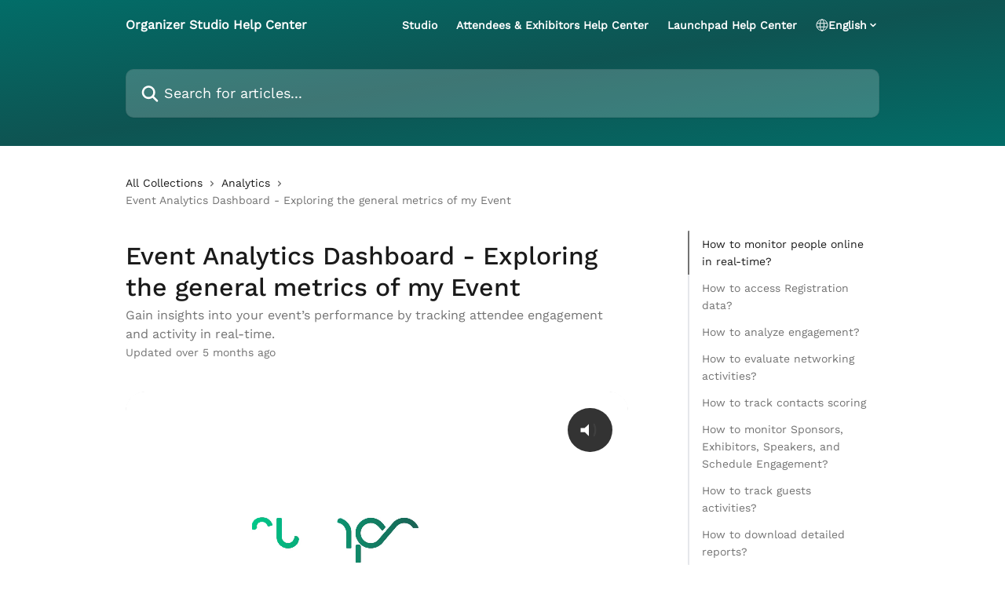

--- FILE ---
content_type: text/html; charset=utf-8
request_url: https://help.swapcard.com/en/articles/8159055-event-analytics-dashboard-exploring-the-general-metrics-of-my-event
body_size: 22806
content:
<!DOCTYPE html><html lang="en"><head><meta charSet="utf-8" data-next-head=""/><link href="https://help.swapcard.com/assets/font/511893" rel="preload" as="font" crossorigin="anonymous" class="jsx-32870965" data-next-head=""/><link href="https://help.swapcard.com/assets/font/511895" rel="preload" as="font" crossorigin="anonymous" class="jsx-2171018682" data-next-head=""/><link href="https://help.swapcard.com/assets/font/511897" rel="preload" as="font" crossorigin="anonymous" class="jsx-561038628" data-next-head=""/><link href="https://help.swapcard.com/assets/font/521297" rel="preload" as="font" crossorigin="anonymous" class="jsx-2741116068" data-next-head=""/><title data-next-head="">Event Analytics Dashboard - Exploring the general metrics of my Event | Organizer Studio Help Center</title><meta property="og:title" content="Event Analytics Dashboard - Exploring the general metrics of my Event | Organizer Studio Help Center" data-next-head=""/><meta name="twitter:title" content="Event Analytics Dashboard - Exploring the general metrics of my Event | Organizer Studio Help Center" data-next-head=""/><meta property="og:description" content="Gain insights into your event’s performance by tracking attendee engagement and activity in real-time." data-next-head=""/><meta name="twitter:description" content="Gain insights into your event’s performance by tracking attendee engagement and activity in real-time." data-next-head=""/><meta name="description" content="Gain insights into your event’s performance by tracking attendee engagement and activity in real-time." data-next-head=""/><meta property="og:type" content="article" data-next-head=""/><meta name="robots" content="all" data-next-head=""/><meta name="viewport" content="width=device-width, initial-scale=1" data-next-head=""/><link href="https://intercom.help/swapcard-us/assets/favicon" rel="icon" data-next-head=""/><link rel="canonical" href="https://help.swapcard.com/en/articles/8159055-event-analytics-dashboard-exploring-the-general-metrics-of-my-event" data-next-head=""/><link rel="alternate" href="https://help.swapcard.com/en/articles/8159055-event-analytics-dashboard-exploring-the-general-metrics-of-my-event" hrefLang="en" data-next-head=""/><link rel="alternate" href="https://help.swapcard.com/en/articles/8159055-event-analytics-dashboard-exploring-the-general-metrics-of-my-event" hrefLang="x-default" data-next-head=""/><link nonce="ouZQbjeLhLLHWPe4fXbt2lX1P8oyZuZ+6MVGNXzod5g=" rel="preload" href="https://static.intercomassets.com/_next/static/css/3141721a1e975790.css" as="style"/><link nonce="ouZQbjeLhLLHWPe4fXbt2lX1P8oyZuZ+6MVGNXzod5g=" rel="stylesheet" href="https://static.intercomassets.com/_next/static/css/3141721a1e975790.css" data-n-g=""/><noscript data-n-css="ouZQbjeLhLLHWPe4fXbt2lX1P8oyZuZ+6MVGNXzod5g="></noscript><script defer="" nonce="ouZQbjeLhLLHWPe4fXbt2lX1P8oyZuZ+6MVGNXzod5g=" nomodule="" src="https://static.intercomassets.com/_next/static/chunks/polyfills-42372ed130431b0a.js"></script><script src="https://static.intercomassets.com/_next/static/chunks/webpack-bddfdcefc2f9fcc5.js" nonce="ouZQbjeLhLLHWPe4fXbt2lX1P8oyZuZ+6MVGNXzod5g=" defer=""></script><script src="https://static.intercomassets.com/_next/static/chunks/framework-1f1b8d38c1d86c61.js" nonce="ouZQbjeLhLLHWPe4fXbt2lX1P8oyZuZ+6MVGNXzod5g=" defer=""></script><script src="https://static.intercomassets.com/_next/static/chunks/main-867d51f9867933e7.js" nonce="ouZQbjeLhLLHWPe4fXbt2lX1P8oyZuZ+6MVGNXzod5g=" defer=""></script><script src="https://static.intercomassets.com/_next/static/chunks/pages/_app-48cb5066bcd6f6c7.js" nonce="ouZQbjeLhLLHWPe4fXbt2lX1P8oyZuZ+6MVGNXzod5g=" defer=""></script><script src="https://static.intercomassets.com/_next/static/chunks/d0502abb-aa607f45f5026044.js" nonce="ouZQbjeLhLLHWPe4fXbt2lX1P8oyZuZ+6MVGNXzod5g=" defer=""></script><script src="https://static.intercomassets.com/_next/static/chunks/6190-ef428f6633b5a03f.js" nonce="ouZQbjeLhLLHWPe4fXbt2lX1P8oyZuZ+6MVGNXzod5g=" defer=""></script><script src="https://static.intercomassets.com/_next/static/chunks/5729-6d79ddfe1353a77c.js" nonce="ouZQbjeLhLLHWPe4fXbt2lX1P8oyZuZ+6MVGNXzod5g=" defer=""></script><script src="https://static.intercomassets.com/_next/static/chunks/296-7834dcf3444315af.js" nonce="ouZQbjeLhLLHWPe4fXbt2lX1P8oyZuZ+6MVGNXzod5g=" defer=""></script><script src="https://static.intercomassets.com/_next/static/chunks/4835-9db7cd232aae5617.js" nonce="ouZQbjeLhLLHWPe4fXbt2lX1P8oyZuZ+6MVGNXzod5g=" defer=""></script><script src="https://static.intercomassets.com/_next/static/chunks/2735-8954effe331a5dbf.js" nonce="ouZQbjeLhLLHWPe4fXbt2lX1P8oyZuZ+6MVGNXzod5g=" defer=""></script><script src="https://static.intercomassets.com/_next/static/chunks/pages/%5BhelpCenterIdentifier%5D/%5Blocale%5D/articles/%5BarticleSlug%5D-cb17d809302ca462.js" nonce="ouZQbjeLhLLHWPe4fXbt2lX1P8oyZuZ+6MVGNXzod5g=" defer=""></script><script src="https://static.intercomassets.com/_next/static/owCM6oqJUAqxAIiAh7wdD/_buildManifest.js" nonce="ouZQbjeLhLLHWPe4fXbt2lX1P8oyZuZ+6MVGNXzod5g=" defer=""></script><script src="https://static.intercomassets.com/_next/static/owCM6oqJUAqxAIiAh7wdD/_ssgManifest.js" nonce="ouZQbjeLhLLHWPe4fXbt2lX1P8oyZuZ+6MVGNXzod5g=" defer=""></script><meta name="sentry-trace" content="802abbcff0548f27c06957603e32c01c-84603dabe3cb2e45-0"/><meta name="baggage" content="sentry-environment=production,sentry-release=26d76f7c84b09204ce798b2e4a56b669913ab165,sentry-public_key=187f842308a64dea9f1f64d4b1b9c298,sentry-trace_id=802abbcff0548f27c06957603e32c01c,sentry-org_id=2129,sentry-sampled=false,sentry-sample_rand=0.9013860340252536,sentry-sample_rate=0"/><style id="__jsx-1351351598">:root{--body-bg: rgb(255, 255, 255);
--body-image: none;
--body-bg-rgb: 255, 255, 255;
--body-border: rgb(230, 230, 230);
--body-primary-color: #1a1a1a;
--body-secondary-color: #737373;
--body-reaction-bg: rgb(242, 242, 242);
--body-reaction-text-color: rgb(64, 64, 64);
--body-toc-active-border: #737373;
--body-toc-inactive-border: #f2f2f2;
--body-toc-inactive-color: #737373;
--body-toc-active-font-weight: 400;
--body-table-border: rgb(204, 204, 204);
--body-color: hsl(0, 0%, 0%);
--footer-bg: rgb(255, 255, 255);
--footer-image: none;
--footer-border: rgb(230, 230, 230);
--footer-color: hsl(211, 10%, 61%);
--header-bg: none;
--header-image: linear-gradient(to bottom right, #026D68,#0e5452,#026D68);
--header-color: hsl(0, 0%, 100%);
--collection-card-bg: rgb(255, 255, 255);
--collection-card-image: none;
--collection-card-color: hsl(177, 98%, 22%);
--card-bg: rgb(255, 255, 255);
--card-border-color: rgb(230, 230, 230);
--card-border-inner-radius: 6px;
--card-border-radius: 8px;
--card-shadow: 0 1px 2px 0 rgb(0 0 0 / 0.05);
--search-bar-border-radius: 10px;
--search-bar-width: 100%;
--ticket-blue-bg-color: #dce1f9;
--ticket-blue-text-color: #334bfa;
--ticket-green-bg-color: #d7efdc;
--ticket-green-text-color: #0f7134;
--ticket-orange-bg-color: #ffebdb;
--ticket-orange-text-color: #b24d00;
--ticket-red-bg-color: #ffdbdb;
--ticket-red-text-color: #df2020;
--header-height: 245px;
--header-subheader-background-color: #000000;
--header-subheader-font-color: #FFFFFF;
--content-block-bg: rgb(255, 255, 255);
--content-block-image: none;
--content-block-color: hsl(0, 0%, 10%);
--content-block-button-bg: rgb(51, 75, 250);
--content-block-button-image: none;
--content-block-button-color: hsl(0, 0%, 100%);
--content-block-button-radius: 6px;
--primary-color: hsl(177, 96%, 22%);
--primary-color-alpha-10: hsla(177, 96%, 22%, 0.1);
--primary-color-alpha-60: hsla(177, 96%, 22%, 0.6);
--text-on-primary-color: #ffffff}</style><style id="__jsx-32870965">@font-face{font-family:Work Sans SemiBold;font-display:fallback;font-weight: 600;
          
          font-style: normal;
          src: url('https://help.swapcard.com/assets/font/511893')}</style><style id="__jsx-2171018682">@font-face{font-family:Work Sans SemiBold;font-display:fallback;font-weight: 600;
          
          font-style: italic;
          src: url('https://help.swapcard.com/assets/font/511895')}</style><style id="__jsx-3837253154">:root{--font-family-primary: Work Sans SemiBold}</style><style id="__jsx-561038628">@font-face{font-family:Work Sans;font-display:fallback;font-weight: 400;
          
          font-style: normal;
          src: url('https://help.swapcard.com/assets/font/511897')}</style><style id="__jsx-2741116068">@font-face{font-family:Work Sans;font-display:fallback;font-weight: 400;
          
          font-style: italic;
          src: url('https://help.swapcard.com/assets/font/521297')}</style><style id="__jsx-2650784995">:root{--font-family-secondary: Work Sans}</style><style id="__jsx-cf6f0ea00fa5c760">.fade-background.jsx-cf6f0ea00fa5c760{background:radial-gradient(333.38%100%at 50%0%,rgba(var(--body-bg-rgb),0)0%,rgba(var(--body-bg-rgb),.00925356)11.67%,rgba(var(--body-bg-rgb),.0337355)21.17%,rgba(var(--body-bg-rgb),.0718242)28.85%,rgba(var(--body-bg-rgb),.121898)35.03%,rgba(var(--body-bg-rgb),.182336)40.05%,rgba(var(--body-bg-rgb),.251516)44.25%,rgba(var(--body-bg-rgb),.327818)47.96%,rgba(var(--body-bg-rgb),.409618)51.51%,rgba(var(--body-bg-rgb),.495297)55.23%,rgba(var(--body-bg-rgb),.583232)59.47%,rgba(var(--body-bg-rgb),.671801)64.55%,rgba(var(--body-bg-rgb),.759385)70.81%,rgba(var(--body-bg-rgb),.84436)78.58%,rgba(var(--body-bg-rgb),.9551)88.2%,rgba(var(--body-bg-rgb),1)100%),var(--header-image),var(--header-bg);background-size:cover;background-position-x:center}</style><style id="__jsx-27f84a20f81f6ce9">.table-of-contents::-webkit-scrollbar{width:8px}.table-of-contents::-webkit-scrollbar-thumb{background-color:#f2f2f2;border-radius:8px}</style><style id="__jsx-a49d9ef8a9865a27">.table_of_contents.jsx-a49d9ef8a9865a27{max-width:260px;min-width:260px}</style><style id="__jsx-62724fba150252e0">.related_articles section a{color:initial}</style><style id="__jsx-4bed0c08ce36899e">.article_body a:not(.intercom-h2b-button){color:var(--primary-color)}article a.intercom-h2b-button{background-color:var(--primary-color);border:0}.zendesk-article table{overflow-x:scroll!important;display:block!important;height:auto!important}.intercom-interblocks-unordered-nested-list ul,.intercom-interblocks-ordered-nested-list ol{margin-top:16px;margin-bottom:16px}.intercom-interblocks-unordered-nested-list ul .intercom-interblocks-unordered-nested-list ul,.intercom-interblocks-unordered-nested-list ul .intercom-interblocks-ordered-nested-list ol,.intercom-interblocks-ordered-nested-list ol .intercom-interblocks-ordered-nested-list ol,.intercom-interblocks-ordered-nested-list ol .intercom-interblocks-unordered-nested-list ul{margin-top:0;margin-bottom:0}.intercom-interblocks-image a:focus{outline-offset:3px}</style></head><body><div id="__next"><div dir="ltr" class="h-full w-full"><a href="#main-content" class="sr-only font-bold text-header-color focus:not-sr-only focus:absolute focus:left-4 focus:top-4 focus:z-50" aria-roledescription="Link, Press control-option-right-arrow to exit">Skip to main content</a><main class="header__lite"><header id="header" data-testid="header" class="jsx-cf6f0ea00fa5c760 flex flex-col text-header-color"><div class="jsx-cf6f0ea00fa5c760 relative flex grow flex-col mb-9 bg-header-bg bg-header-image bg-cover bg-center pb-9"><div id="sr-announcement" aria-live="polite" class="jsx-cf6f0ea00fa5c760 sr-only"></div><div class="jsx-cf6f0ea00fa5c760 flex h-full flex-col items-center marker:shrink-0"><section class="relative flex w-full flex-col mb-6 pb-6"><div class="header__meta_wrapper flex justify-center px-5 pt-6 leading-none sm:px-10"><div class="flex items-center w-240" data-testid="subheader-container"><div class="mo__body header__site_name"><div class="header__logo"><a href="/en/"><span data-testid="logo-sitename" class="header__name">Organizer Studio Help Center</span></a></div></div><div><div class="flex items-center font-semibold"><div class="flex items-center md:hidden" data-testid="small-screen-children"><button class="flex items-center border-none bg-transparent px-1.5" data-testid="hamburger-menu-button" aria-label="Open menu"><svg width="24" height="24" viewBox="0 0 16 16" xmlns="http://www.w3.org/2000/svg" class="fill-current"><path d="M1.86861 2C1.38889 2 1 2.3806 1 2.85008C1 3.31957 1.38889 3.70017 1.86861 3.70017H14.1314C14.6111 3.70017 15 3.31957 15 2.85008C15 2.3806 14.6111 2 14.1314 2H1.86861Z"></path><path d="M1 8C1 7.53051 1.38889 7.14992 1.86861 7.14992H14.1314C14.6111 7.14992 15 7.53051 15 8C15 8.46949 14.6111 8.85008 14.1314 8.85008H1.86861C1.38889 8.85008 1 8.46949 1 8Z"></path><path d="M1 13.1499C1 12.6804 1.38889 12.2998 1.86861 12.2998H14.1314C14.6111 12.2998 15 12.6804 15 13.1499C15 13.6194 14.6111 14 14.1314 14H1.86861C1.38889 14 1 13.6194 1 13.1499Z"></path></svg></button><div class="fixed right-0 top-0 z-50 h-full w-full hidden" data-testid="hamburger-menu"><div class="flex h-full w-full justify-end bg-black bg-opacity-30"><div class="flex h-fit w-full flex-col bg-white opacity-100 sm:h-full sm:w-1/2"><button class="text-body-font flex items-center self-end border-none bg-transparent pr-6 pt-6" data-testid="hamburger-menu-close-button" aria-label="Close menu"><svg width="24" height="24" viewBox="0 0 16 16" xmlns="http://www.w3.org/2000/svg"><path d="M3.5097 3.5097C3.84165 3.17776 4.37984 3.17776 4.71178 3.5097L7.99983 6.79775L11.2879 3.5097C11.6198 3.17776 12.158 3.17776 12.49 3.5097C12.8219 3.84165 12.8219 4.37984 12.49 4.71178L9.20191 7.99983L12.49 11.2879C12.8219 11.6198 12.8219 12.158 12.49 12.49C12.158 12.8219 11.6198 12.8219 11.2879 12.49L7.99983 9.20191L4.71178 12.49C4.37984 12.8219 3.84165 12.8219 3.5097 12.49C3.17776 12.158 3.17776 11.6198 3.5097 11.2879L6.79775 7.99983L3.5097 4.71178C3.17776 4.37984 3.17776 3.84165 3.5097 3.5097Z"></path></svg></button><nav class="flex flex-col pl-4 text-black"><a target="_blank" rel="noopener noreferrer" href="https://studio.swapcard.com" class="mx-5 mb-5 text-md no-underline hover:opacity-80 md:mx-3 md:my-0 md:text-base" data-testid="header-link-0">Studio</a><a target="_blank" rel="noopener noreferrer" href="https://help-attendees.swapcard.com/" class="mx-5 mb-5 text-md no-underline hover:opacity-80 md:mx-3 md:my-0 md:text-base" data-testid="header-link-1">Attendees &amp; Exhibitors Help Center</a><a target="_blank" rel="noopener noreferrer" href="https://launchpad-help.swapcard.com/en/" class="mx-5 mb-5 text-md no-underline hover:opacity-80 md:mx-3 md:my-0 md:text-base" data-testid="header-link-2">Launchpad Help Center</a><div class="relative cursor-pointer has-[:focus]:outline"><select class="peer absolute z-10 block h-6 w-full cursor-pointer opacity-0 md:text-base" aria-label="Change language" id="language-selector"><option value="/en/articles/8159055-event-analytics-dashboard-exploring-the-general-metrics-of-my-event" class="text-black" selected="">English</option></select><div class="mb-10 ml-5 flex items-center gap-1 text-md hover:opacity-80 peer-hover:opacity-80 md:m-0 md:ml-3 md:text-base" aria-hidden="true"><svg id="locale-picker-globe" width="16" height="16" viewBox="0 0 16 16" fill="none" xmlns="http://www.w3.org/2000/svg" class="shrink-0" aria-hidden="true"><path d="M8 15C11.866 15 15 11.866 15 8C15 4.13401 11.866 1 8 1C4.13401 1 1 4.13401 1 8C1 11.866 4.13401 15 8 15Z" stroke="currentColor" stroke-linecap="round" stroke-linejoin="round"></path><path d="M8 15C9.39949 15 10.534 11.866 10.534 8C10.534 4.13401 9.39949 1 8 1C6.60051 1 5.466 4.13401 5.466 8C5.466 11.866 6.60051 15 8 15Z" stroke="currentColor" stroke-linecap="round" stroke-linejoin="round"></path><path d="M1.448 5.75989H14.524" stroke="currentColor" stroke-linecap="round" stroke-linejoin="round"></path><path d="M1.448 10.2402H14.524" stroke="currentColor" stroke-linecap="round" stroke-linejoin="round"></path></svg>English<svg id="locale-picker-arrow" width="16" height="16" viewBox="0 0 16 16" fill="none" xmlns="http://www.w3.org/2000/svg" class="shrink-0" aria-hidden="true"><path d="M5 6.5L8.00093 9.5L11 6.50187" stroke="currentColor" stroke-width="1.5" stroke-linecap="round" stroke-linejoin="round"></path></svg></div></div></nav></div></div></div></div><nav class="hidden items-center md:flex" data-testid="large-screen-children"><a target="_blank" rel="noopener noreferrer" href="https://studio.swapcard.com" class="mx-5 mb-5 text-md no-underline hover:opacity-80 md:mx-3 md:my-0 md:text-base" data-testid="header-link-0">Studio</a><a target="_blank" rel="noopener noreferrer" href="https://help-attendees.swapcard.com/" class="mx-5 mb-5 text-md no-underline hover:opacity-80 md:mx-3 md:my-0 md:text-base" data-testid="header-link-1">Attendees &amp; Exhibitors Help Center</a><a target="_blank" rel="noopener noreferrer" href="https://launchpad-help.swapcard.com/en/" class="mx-5 mb-5 text-md no-underline hover:opacity-80 md:mx-3 md:my-0 md:text-base" data-testid="header-link-2">Launchpad Help Center</a><div class="relative cursor-pointer has-[:focus]:outline"><select class="peer absolute z-10 block h-6 w-full cursor-pointer opacity-0 md:text-base" aria-label="Change language" id="language-selector"><option value="/en/articles/8159055-event-analytics-dashboard-exploring-the-general-metrics-of-my-event" class="text-black" selected="">English</option></select><div class="mb-10 ml-5 flex items-center gap-1 text-md hover:opacity-80 peer-hover:opacity-80 md:m-0 md:ml-3 md:text-base" aria-hidden="true"><svg id="locale-picker-globe" width="16" height="16" viewBox="0 0 16 16" fill="none" xmlns="http://www.w3.org/2000/svg" class="shrink-0" aria-hidden="true"><path d="M8 15C11.866 15 15 11.866 15 8C15 4.13401 11.866 1 8 1C4.13401 1 1 4.13401 1 8C1 11.866 4.13401 15 8 15Z" stroke="currentColor" stroke-linecap="round" stroke-linejoin="round"></path><path d="M8 15C9.39949 15 10.534 11.866 10.534 8C10.534 4.13401 9.39949 1 8 1C6.60051 1 5.466 4.13401 5.466 8C5.466 11.866 6.60051 15 8 15Z" stroke="currentColor" stroke-linecap="round" stroke-linejoin="round"></path><path d="M1.448 5.75989H14.524" stroke="currentColor" stroke-linecap="round" stroke-linejoin="round"></path><path d="M1.448 10.2402H14.524" stroke="currentColor" stroke-linecap="round" stroke-linejoin="round"></path></svg>English<svg id="locale-picker-arrow" width="16" height="16" viewBox="0 0 16 16" fill="none" xmlns="http://www.w3.org/2000/svg" class="shrink-0" aria-hidden="true"><path d="M5 6.5L8.00093 9.5L11 6.50187" stroke="currentColor" stroke-width="1.5" stroke-linecap="round" stroke-linejoin="round"></path></svg></div></div></nav></div></div></div></div></section><section class="relative mx-5 flex h-full w-full flex-col items-center px-5 sm:px-10"><div class="flex h-full max-w-full flex-col w-240 justify-end" data-testid="main-header-container"><div id="search-bar" class="relative w-full"><form action="/en/" autoComplete="off"><div class="flex w-full flex-col items-start"><div class="relative flex w-full sm:w-search-bar"><label for="search-input" class="sr-only">Search for articles...</label><input id="search-input" type="text" autoComplete="off" class="peer w-full rounded-search-bar border border-black-alpha-8 bg-white-alpha-20 p-4 ps-12 font-secondary text-lg text-header-color shadow-search-bar outline-none transition ease-linear placeholder:text-header-color hover:bg-white-alpha-27 hover:shadow-search-bar-hover focus:border-transparent focus:bg-white focus:text-black-10 focus:shadow-search-bar-focused placeholder:focus:text-black-45" placeholder="Search for articles..." name="q" aria-label="Search for articles..." value=""/><div class="absolute inset-y-0 start-0 flex items-center fill-header-color peer-focus-visible:fill-black-45 pointer-events-none ps-5"><svg width="22" height="21" viewBox="0 0 22 21" xmlns="http://www.w3.org/2000/svg" class="fill-inherit" aria-hidden="true"><path fill-rule="evenodd" clip-rule="evenodd" d="M3.27485 8.7001C3.27485 5.42781 5.92757 2.7751 9.19985 2.7751C12.4721 2.7751 15.1249 5.42781 15.1249 8.7001C15.1249 11.9724 12.4721 14.6251 9.19985 14.6251C5.92757 14.6251 3.27485 11.9724 3.27485 8.7001ZM9.19985 0.225098C4.51924 0.225098 0.724854 4.01948 0.724854 8.7001C0.724854 13.3807 4.51924 17.1751 9.19985 17.1751C11.0802 17.1751 12.8176 16.5627 14.2234 15.5265L19.0981 20.4013C19.5961 20.8992 20.4033 20.8992 20.9013 20.4013C21.3992 19.9033 21.3992 19.0961 20.9013 18.5981L16.0264 13.7233C17.0625 12.3176 17.6749 10.5804 17.6749 8.7001C17.6749 4.01948 13.8805 0.225098 9.19985 0.225098Z"></path></svg></div></div></div></form></div></div></section></div></div></header><div class="z-1 flex shrink-0 grow basis-auto justify-center px-5 sm:px-10"><section data-testid="main-content" id="main-content" class="max-w-full w-240"><section data-testid="article-section" class="section section__article"><div class="flex-row-reverse justify-between flex"><div class="jsx-a49d9ef8a9865a27 w-61 sticky top-8 ml-7 max-w-61 self-start max-lg:hidden mt-16"><div class="jsx-27f84a20f81f6ce9 table-of-contents max-h-[calc(100vh-96px)] overflow-y-auto rounded-2xl text-body-primary-color hover:text-primary max-lg:border max-lg:border-solid max-lg:border-body-border max-lg:shadow-solid-1"><div data-testid="toc-dropdown" class="jsx-27f84a20f81f6ce9 hidden cursor-pointer justify-between border-b max-lg:flex max-lg:flex-row max-lg:border-x-0 max-lg:border-t-0 max-lg:border-solid max-lg:border-b-body-border"><div class="jsx-27f84a20f81f6ce9 my-2 max-lg:pl-4">Table of contents</div><div class="jsx-27f84a20f81f6ce9 "><svg class="ml-2 mr-4 mt-3 transition-transform" transform="rotate(180)" width="16" height="16" fill="none" xmlns="http://www.w3.org/2000/svg"><path fill-rule="evenodd" clip-rule="evenodd" d="M3.93353 5.93451C4.24595 5.62209 4.75248 5.62209 5.0649 5.93451L7.99922 8.86882L10.9335 5.93451C11.246 5.62209 11.7525 5.62209 12.0649 5.93451C12.3773 6.24693 12.3773 6.75346 12.0649 7.06588L8.5649 10.5659C8.25249 10.8783 7.74595 10.8783 7.43353 10.5659L3.93353 7.06588C3.62111 6.75346 3.62111 6.24693 3.93353 5.93451Z" fill="currentColor"></path></svg></div></div><div data-testid="toc-body" class="jsx-27f84a20f81f6ce9 my-2"><section data-testid="toc-section-0" class="jsx-27f84a20f81f6ce9 flex border-y-0 border-e-0 border-s-2 border-solid py-1.5 max-lg:border-none border-body-toc-active-border px-4"><a id="#h_7c7b041d5c" href="#h_7c7b041d5c" data-testid="toc-link-0" class="jsx-27f84a20f81f6ce9 w-full no-underline hover:text-body-primary-color max-lg:inline-block max-lg:text-body-primary-color max-lg:hover:text-primary lg:text-base font-toc-active text-body-primary-color"></a></section><section data-testid="toc-section-1" class="jsx-27f84a20f81f6ce9 flex border-y-0 border-e-0 border-s-2 border-solid py-1.5 max-lg:border-none px-4"><a id="#h_ac5a08532b" href="#h_ac5a08532b" data-testid="toc-link-1" class="jsx-27f84a20f81f6ce9 w-full no-underline hover:text-body-primary-color max-lg:inline-block max-lg:text-body-primary-color max-lg:hover:text-primary lg:text-base text-body-toc-inactive-color"></a></section><section data-testid="toc-section-2" class="jsx-27f84a20f81f6ce9 flex border-y-0 border-e-0 border-s-2 border-solid py-1.5 max-lg:border-none px-4"><a id="#h_e2de455460" href="#h_e2de455460" data-testid="toc-link-2" class="jsx-27f84a20f81f6ce9 w-full no-underline hover:text-body-primary-color max-lg:inline-block max-lg:text-body-primary-color max-lg:hover:text-primary lg:text-base text-body-toc-inactive-color"></a></section><section data-testid="toc-section-3" class="jsx-27f84a20f81f6ce9 flex border-y-0 border-e-0 border-s-2 border-solid py-1.5 max-lg:border-none px-4"><a id="#h_d85de86fa3" href="#h_d85de86fa3" data-testid="toc-link-3" class="jsx-27f84a20f81f6ce9 w-full no-underline hover:text-body-primary-color max-lg:inline-block max-lg:text-body-primary-color max-lg:hover:text-primary lg:text-base text-body-toc-inactive-color"></a></section><section data-testid="toc-section-4" class="jsx-27f84a20f81f6ce9 flex border-y-0 border-e-0 border-s-2 border-solid py-1.5 max-lg:border-none px-4"><a id="#h_1a9ac2a888" href="#h_1a9ac2a888" data-testid="toc-link-4" class="jsx-27f84a20f81f6ce9 w-full no-underline hover:text-body-primary-color max-lg:inline-block max-lg:text-body-primary-color max-lg:hover:text-primary lg:text-base text-body-toc-inactive-color"></a></section><section data-testid="toc-section-5" class="jsx-27f84a20f81f6ce9 flex border-y-0 border-e-0 border-s-2 border-solid py-1.5 max-lg:border-none px-4"><a id="#h_cb66c05a6c" href="#h_cb66c05a6c" data-testid="toc-link-5" class="jsx-27f84a20f81f6ce9 w-full no-underline hover:text-body-primary-color max-lg:inline-block max-lg:text-body-primary-color max-lg:hover:text-primary lg:text-base text-body-toc-inactive-color"></a></section><section data-testid="toc-section-6" class="jsx-27f84a20f81f6ce9 flex border-y-0 border-e-0 border-s-2 border-solid py-1.5 max-lg:border-none px-4"><a id="#h_b9f03f8749" href="#h_b9f03f8749" data-testid="toc-link-6" class="jsx-27f84a20f81f6ce9 w-full no-underline hover:text-body-primary-color max-lg:inline-block max-lg:text-body-primary-color max-lg:hover:text-primary lg:text-base text-body-toc-inactive-color"></a></section><section data-testid="toc-section-7" class="jsx-27f84a20f81f6ce9 flex border-y-0 border-e-0 border-s-2 border-solid py-1.5 max-lg:border-none px-4"><a id="#h_f084bc73cf" href="#h_f084bc73cf" data-testid="toc-link-7" class="jsx-27f84a20f81f6ce9 w-full no-underline hover:text-body-primary-color max-lg:inline-block max-lg:text-body-primary-color max-lg:hover:text-primary lg:text-base text-body-toc-inactive-color"></a></section></div></div></div><div class="relative z-3 w-full lg:max-w-160 "><div class="flex pb-6 max-md:pb-2 lg:max-w-160"><div tabindex="-1" class="focus:outline-none"><div class="flex flex-wrap items-baseline pb-4 text-base" tabindex="0" role="navigation" aria-label="Breadcrumb"><a href="/en/" class="pr-2 text-body-primary-color no-underline hover:text-body-secondary-color">All Collections</a><div class="pr-2" aria-hidden="true"><svg width="6" height="10" viewBox="0 0 6 10" class="block h-2 w-2 fill-body-secondary-color rtl:rotate-180" xmlns="http://www.w3.org/2000/svg"><path fill-rule="evenodd" clip-rule="evenodd" d="M0.648862 0.898862C0.316916 1.23081 0.316916 1.769 0.648862 2.10094L3.54782 4.9999L0.648862 7.89886C0.316916 8.23081 0.316917 8.769 0.648862 9.10094C0.980808 9.43289 1.519 9.43289 1.85094 9.10094L5.35094 5.60094C5.68289 5.269 5.68289 4.73081 5.35094 4.39886L1.85094 0.898862C1.519 0.566916 0.980807 0.566916 0.648862 0.898862Z"></path></svg></div><a href="https://help.swapcard.com/en/collections/5490970-analytics" class="pr-2 text-body-primary-color no-underline hover:text-body-secondary-color" data-testid="breadcrumb-0">Analytics</a><div class="pr-2" aria-hidden="true"><svg width="6" height="10" viewBox="0 0 6 10" class="block h-2 w-2 fill-body-secondary-color rtl:rotate-180" xmlns="http://www.w3.org/2000/svg"><path fill-rule="evenodd" clip-rule="evenodd" d="M0.648862 0.898862C0.316916 1.23081 0.316916 1.769 0.648862 2.10094L3.54782 4.9999L0.648862 7.89886C0.316916 8.23081 0.316917 8.769 0.648862 9.10094C0.980808 9.43289 1.519 9.43289 1.85094 9.10094L5.35094 5.60094C5.68289 5.269 5.68289 4.73081 5.35094 4.39886L1.85094 0.898862C1.519 0.566916 0.980807 0.566916 0.648862 0.898862Z"></path></svg></div><div class="text-body-secondary-color">Event Analytics Dashboard - Exploring the general metrics of my Event</div></div></div></div><div class=""><div class="article intercom-force-break"><div class="mb-10 max-lg:mb-6"><div class="flex flex-col gap-4"><div class="flex flex-col"><h1 class="mb-1 font-primary text-2xl font-bold leading-10 text-body-primary-color">Event Analytics Dashboard - Exploring the general metrics of my Event</h1><div class="text-md font-normal leading-normal text-body-secondary-color"><p>Gain insights into your event’s performance by tracking attendee engagement and activity in real-time.</p></div></div><div class="avatar"><div class="avatar__info -mt-0.5 text-base"><span class="text-body-secondary-color"> <!-- -->Updated over 5 months ago</span></div></div></div></div><div class="jsx-4bed0c08ce36899e flex-col"><div class="jsx-4bed0c08ce36899e mb-7 ml-0 text-md max-messenger:mb-6 lg:hidden"><div class="jsx-27f84a20f81f6ce9 table-of-contents max-h-[calc(100vh-96px)] overflow-y-auto rounded-2xl text-body-primary-color hover:text-primary max-lg:border max-lg:border-solid max-lg:border-body-border max-lg:shadow-solid-1"><div data-testid="toc-dropdown" class="jsx-27f84a20f81f6ce9 hidden cursor-pointer justify-between border-b max-lg:flex max-lg:flex-row max-lg:border-x-0 max-lg:border-t-0 max-lg:border-solid max-lg:border-b-body-border border-b-0"><div class="jsx-27f84a20f81f6ce9 my-2 max-lg:pl-4">Table of contents</div><div class="jsx-27f84a20f81f6ce9 "><svg class="ml-2 mr-4 mt-3 transition-transform" transform="" width="16" height="16" fill="none" xmlns="http://www.w3.org/2000/svg"><path fill-rule="evenodd" clip-rule="evenodd" d="M3.93353 5.93451C4.24595 5.62209 4.75248 5.62209 5.0649 5.93451L7.99922 8.86882L10.9335 5.93451C11.246 5.62209 11.7525 5.62209 12.0649 5.93451C12.3773 6.24693 12.3773 6.75346 12.0649 7.06588L8.5649 10.5659C8.25249 10.8783 7.74595 10.8783 7.43353 10.5659L3.93353 7.06588C3.62111 6.75346 3.62111 6.24693 3.93353 5.93451Z" fill="currentColor"></path></svg></div></div><div data-testid="toc-body" class="jsx-27f84a20f81f6ce9 hidden my-2"><section data-testid="toc-section-0" class="jsx-27f84a20f81f6ce9 flex border-y-0 border-e-0 border-s-2 border-solid py-1.5 max-lg:border-none border-body-toc-active-border px-4"><a id="#h_7c7b041d5c" href="#h_7c7b041d5c" data-testid="toc-link-0" class="jsx-27f84a20f81f6ce9 w-full no-underline hover:text-body-primary-color max-lg:inline-block max-lg:text-body-primary-color max-lg:hover:text-primary lg:text-base font-toc-active text-body-primary-color"></a></section><section data-testid="toc-section-1" class="jsx-27f84a20f81f6ce9 flex border-y-0 border-e-0 border-s-2 border-solid py-1.5 max-lg:border-none px-4"><a id="#h_ac5a08532b" href="#h_ac5a08532b" data-testid="toc-link-1" class="jsx-27f84a20f81f6ce9 w-full no-underline hover:text-body-primary-color max-lg:inline-block max-lg:text-body-primary-color max-lg:hover:text-primary lg:text-base text-body-toc-inactive-color"></a></section><section data-testid="toc-section-2" class="jsx-27f84a20f81f6ce9 flex border-y-0 border-e-0 border-s-2 border-solid py-1.5 max-lg:border-none px-4"><a id="#h_e2de455460" href="#h_e2de455460" data-testid="toc-link-2" class="jsx-27f84a20f81f6ce9 w-full no-underline hover:text-body-primary-color max-lg:inline-block max-lg:text-body-primary-color max-lg:hover:text-primary lg:text-base text-body-toc-inactive-color"></a></section><section data-testid="toc-section-3" class="jsx-27f84a20f81f6ce9 flex border-y-0 border-e-0 border-s-2 border-solid py-1.5 max-lg:border-none px-4"><a id="#h_d85de86fa3" href="#h_d85de86fa3" data-testid="toc-link-3" class="jsx-27f84a20f81f6ce9 w-full no-underline hover:text-body-primary-color max-lg:inline-block max-lg:text-body-primary-color max-lg:hover:text-primary lg:text-base text-body-toc-inactive-color"></a></section><section data-testid="toc-section-4" class="jsx-27f84a20f81f6ce9 flex border-y-0 border-e-0 border-s-2 border-solid py-1.5 max-lg:border-none px-4"><a id="#h_1a9ac2a888" href="#h_1a9ac2a888" data-testid="toc-link-4" class="jsx-27f84a20f81f6ce9 w-full no-underline hover:text-body-primary-color max-lg:inline-block max-lg:text-body-primary-color max-lg:hover:text-primary lg:text-base text-body-toc-inactive-color"></a></section><section data-testid="toc-section-5" class="jsx-27f84a20f81f6ce9 flex border-y-0 border-e-0 border-s-2 border-solid py-1.5 max-lg:border-none px-4"><a id="#h_cb66c05a6c" href="#h_cb66c05a6c" data-testid="toc-link-5" class="jsx-27f84a20f81f6ce9 w-full no-underline hover:text-body-primary-color max-lg:inline-block max-lg:text-body-primary-color max-lg:hover:text-primary lg:text-base text-body-toc-inactive-color"></a></section><section data-testid="toc-section-6" class="jsx-27f84a20f81f6ce9 flex border-y-0 border-e-0 border-s-2 border-solid py-1.5 max-lg:border-none px-4"><a id="#h_b9f03f8749" href="#h_b9f03f8749" data-testid="toc-link-6" class="jsx-27f84a20f81f6ce9 w-full no-underline hover:text-body-primary-color max-lg:inline-block max-lg:text-body-primary-color max-lg:hover:text-primary lg:text-base text-body-toc-inactive-color"></a></section><section data-testid="toc-section-7" class="jsx-27f84a20f81f6ce9 flex border-y-0 border-e-0 border-s-2 border-solid py-1.5 max-lg:border-none px-4"><a id="#h_f084bc73cf" href="#h_f084bc73cf" data-testid="toc-link-7" class="jsx-27f84a20f81f6ce9 w-full no-underline hover:text-body-primary-color max-lg:inline-block max-lg:text-body-primary-color max-lg:hover:text-primary lg:text-base text-body-toc-inactive-color"></a></section></div></div></div><div class="jsx-4bed0c08ce36899e article_body"><article class="jsx-4bed0c08ce36899e "><div class="intercom-interblocks-video"><iframe src="https://fast.wistia.net/embed/iframe/rxs2r0mm91" frameborder="0" allowfullscreen="allowfullscreen" referrerPolicy="strict-origin-when-cross-origin"></iframe></div><div class="intercom-interblocks-paragraph no-margin intercom-interblocks-align-left"><p>The Event Analytics Dashboard in Swapcard helps organizers analyze event success and attendee engagement by providing real-time metrics and detailed insights. You can access this data directly from the Studio under <b>Analytics &gt; Dashboard</b>. This powerful tool allows you to measure attendee activity, platform usage, networking stats, and more, giving you a comprehensive overview of your event&#x27;s performance.</p></div><div class="intercom-interblocks-paragraph no-margin intercom-interblocks-align-left"><p> </p></div><div class="intercom-interblocks-heading intercom-interblocks-align-left"><h1 id="h_7c7b041d5c">How to monitor people online in real-time?</h1></div><div class="intercom-interblocks-paragraph no-margin intercom-interblocks-align-left"><p>The People online now indicator is displayed in the top-right corner of the Analytics Dashboard and reflects the real-time number. The selected time range doesn&#x27;t affect it; it reflects People online within the current Event only.</p></div><div class="intercom-interblocks-paragraph no-margin intercom-interblocks-align-left"><p> </p></div><div class="intercom-interblocks-paragraph no-margin intercom-interblocks-align-left"><p>The number is updated at a minimum interval of 10s. </p></div><div class="intercom-interblocks-paragraph no-margin intercom-interblocks-align-left"><p><b>Note: This data won&#x27;t be displayed if the Event isn&#x27;t &quot;Live&quot;.</b></p></div><div class="intercom-interblocks-paragraph no-margin intercom-interblocks-align-left"><p> </p></div><div class="intercom-interblocks-image intercom-interblocks-align-center"><a href="https://downloads.intercomcdn.com/i/o/ineyz1by/1257402876/8eae742f6b1e2c757b20101d91b3/header.png?expires=1768811400&amp;signature=5e7cbe628649dbb63438803a12a5305139162b2e8c22e9397758124fa4e0dca9&amp;req=dSIiEc1%2Bn4lYX%2FMW1HO4zavT%2B3jAaQnM2QT0LIJRSCTXtUZoaXXwYSBx04dX%0Ax2uuJ%2BMxuQTlMjwPh3U%3D%0A" target="_blank" rel="noreferrer nofollow noopener"><img src="https://downloads.intercomcdn.com/i/o/ineyz1by/1257402876/8eae742f6b1e2c757b20101d91b3/header.png?expires=1768811400&amp;signature=5e7cbe628649dbb63438803a12a5305139162b2e8c22e9397758124fa4e0dca9&amp;req=dSIiEc1%2Bn4lYX%2FMW1HO4zavT%2B3jAaQnM2QT0LIJRSCTXtUZoaXXwYSBx04dX%0Ax2uuJ%2BMxuQTlMjwPh3U%3D%0A" width="1080" height="128" style="width:550px"/></a></div><div class="intercom-interblocks-paragraph no-margin intercom-interblocks-align-left"><p>Aside from filtering the data per date, it can also be filtered by Group(s), including Groups that have been previously deleted.</p></div><div class="intercom-interblocks-paragraph no-margin intercom-interblocks-align-left"><p> </p></div><div class="intercom-interblocks-image intercom-interblocks-align-center"><a href="https://downloads.intercomcdn.com/i/o/ineyz1by/1257403324/6e8dcbbe4cdd5381861a71c5d7e2/filters.png?expires=1768811400&amp;signature=b9bf452d66b1954a48078ede527c211e31ad1bd12e8ebcc9146f6256984ac5a4&amp;req=dSIiEc1%2BnoJdXfMW1HO4zUmA5nzZ3y8rmnJEdpZUyuLb7f46kpri9l8da0D7%0AAGBHYcTGMlGsLdF9Ap0%3D%0A" target="_blank" rel="noreferrer nofollow noopener"><img src="https://downloads.intercomcdn.com/i/o/ineyz1by/1257403324/6e8dcbbe4cdd5381861a71c5d7e2/filters.png?expires=1768811400&amp;signature=b9bf452d66b1954a48078ede527c211e31ad1bd12e8ebcc9146f6256984ac5a4&amp;req=dSIiEc1%2BnoJdXfMW1HO4zUmA5nzZ3y8rmnJEdpZUyuLb7f46kpri9l8da0D7%0AAGBHYcTGMlGsLdF9Ap0%3D%0A" width="788" height="67" style="width:550px"/></a></div><div class="intercom-interblocks-paragraph no-margin intercom-interblocks-align-left"><p> </p></div><div class="intercom-interblocks-heading intercom-interblocks-align-left"><h1 id="h_ac5a08532b">How to access Registration data?</h1></div><div class="intercom-interblocks-paragraph no-margin intercom-interblocks-align-left"><p>In the Registration tab you can see data about:</p></div><div class="intercom-interblocks-unordered-nested-list"><ul><li><div class="intercom-interblocks-paragraph no-margin intercom-interblocks-align-left"><p>Registered attendees</p></div></li><li><div class="intercom-interblocks-paragraph no-margin intercom-interblocks-align-left"><p>Attendees checked-in</p></div></li><li><div class="intercom-interblocks-paragraph no-margin intercom-interblocks-align-left"><p>Canceled registrations</p></div></li><li><div class="intercom-interblocks-paragraph no-margin intercom-interblocks-align-left"><p>Abandoned registrations</p></div></li></ul></div><div class="intercom-interblocks-paragraph no-margin intercom-interblocks-align-left"><p>The breakdown by date displays the number of registrations over time - filtered by dates selected in the Analytics dashboard. </p></div><div class="intercom-interblocks-paragraph no-margin intercom-interblocks-align-left"><p>A toggle for Confirmed registrations allows you to refine your view based on the type of registrations:</p></div><div class="intercom-interblocks-unordered-nested-list"><ul><li><div class="intercom-interblocks-paragraph no-margin intercom-interblocks-align-left"><p><b>Confirmed Registrations:</b> Displays only completed registrations.</p></div></li><li><div class="intercom-interblocks-paragraph no-margin intercom-interblocks-align-left"><p><b>All Registrations:</b> Includes both completed and abandoned registrations for a broader perspective.</p></div></li></ul></div><div class="intercom-interblocks-image intercom-interblocks-align-center"><a href="https://downloads.intercomcdn.com/i/o/ineyz1by/1257706211/e94e16d3f50d038c944ffa039ee8/Frame+211+%281%29.png?expires=1768811400&amp;signature=b6318db7ee8b0b44293ad848fff75f0d159afb73941f2481d572ccd425551676&amp;req=dSIiEc5%2Bm4NeWPMW1HO4zfbyvFaf7mYlFI5qFfGuorTP9617ZUu%2FqzNtJfue%0Aebta4QF6U%2B1wmoDYgxU%3D%0A" target="_blank" rel="noreferrer nofollow noopener"><img src="https://downloads.intercomcdn.com/i/o/ineyz1by/1257706211/e94e16d3f50d038c944ffa039ee8/Frame+211+%281%29.png?expires=1768811400&amp;signature=b6318db7ee8b0b44293ad848fff75f0d159afb73941f2481d572ccd425551676&amp;req=dSIiEc5%2Bm4NeWPMW1HO4zfbyvFaf7mYlFI5qFfGuorTP9617ZUu%2FqzNtJfue%0Aebta4QF6U%2B1wmoDYgxU%3D%0A" width="1081" height="653" style="width:550px"/></a></div><div class="intercom-interblocks-paragraph no-margin intercom-interblocks-align-left"><p> </p></div><div class="intercom-interblocks-heading intercom-interblocks-align-left"><h1 id="h_e2de455460">How to analyze engagement?</h1></div><div class="intercom-interblocks-paragraph no-margin intercom-interblocks-align-left"><p>The dashboard provides various engagement metrics to help you understand how users interact with your event:</p></div><div class="intercom-interblocks-unordered-nested-list"><ul><li><div class="intercom-interblocks-paragraph no-margin intercom-interblocks-align-left"><p><b>Number of active users</b><br/>A user is considered <i>active</i> once they logged in and made at least one action in the <i>Event App</i> or in the <i>Exhibitor Centre</i> (e.g.: clicked on a button on the homepage). This metric is individualized per <i>Event</i>.</p></div><div class="intercom-interblocks-paragraph no-margin intercom-interblocks-align-left"><p>This is the list of user actions we consider for &quot;Active User&quot;. They are only counted once, even if they make multiple actions:</p></div><div class="intercom-interblocks-unordered-nested-list"><ul><li><div class="intercom-interblocks-paragraph no-margin intercom-interblocks-align-left"><p>event_show – when the user views the main page of the <i>Event</i></p></div></li><li><div class="intercom-interblocks-paragraph no-margin intercom-interblocks-align-left"><p>event_view_show – when the user views one of the views of the <i>Event</i></p></div></li><li><div class="intercom-interblocks-paragraph no-margin intercom-interblocks-align-left"><p>exhibitor_self_show – when the user sees its own <i>Booth</i> in the team interface</p></div></li></ul></div></li><li><div class="intercom-interblocks-paragraph no-margin intercom-interblocks-align-left"><p><b>Number of users with at least 1 <i>Connection</i></b></p></div></li><li><div class="intercom-interblocks-paragraph no-margin intercom-interblocks-align-left"><p><b>Number of users with at least 1 <i>Meeting</i></b></p></div></li><li><div class="intercom-interblocks-paragraph no-margin intercom-interblocks-align-left"><p><b>Number of users with at least 1 bookmarked <i>Exhibitor</i></b><br/>The number displayed on the dashboard can differ from the results obtained from Developer Analytics /GraphqlAPI AND Developer AnalyticsAPI). The <i>Analytics Dashboard</i> uses a probabilistic approximation (HyperLogLog algorithm) for the distinct count (slight margin for error) → datasource: Developer AnalyticsAPI. The Developer Analytics /GraphqlAPI would be the most up-to-date in terms of accuracy. The Developer AnalyticsAPI doesn&#x27;t show the deleted bookmarks, therefore the number displayed could be higher.</p></div></li><li><div class="intercom-interblocks-paragraph no-margin intercom-interblocks-align-left"><p><b>Number of users registered to at least 1 <i>Session</i></b></p></div></li></ul></div><div class="intercom-interblocks-image intercom-interblocks-align-center"><a href="https://downloads.intercomcdn.com/i/o/ineyz1by/1257416828/7f19e6dbcbaba9e8eba126e56c57/engagement.png?expires=1768811400&amp;signature=19932f9771cb409819c32553058e8b2736725353d2777599ccfeec3862e1b493&amp;req=dSIiEc1%2Fm4ldUfMW1HO4zbHQAolCWfVyCb8NHR6eApy4Ig6cWAdLItmGnZbS%0Ay1q7CwzhBR4gIcj6VmI%3D%0A" target="_blank" rel="noreferrer nofollow noopener"><img src="https://downloads.intercomcdn.com/i/o/ineyz1by/1257416828/7f19e6dbcbaba9e8eba126e56c57/engagement.png?expires=1768811400&amp;signature=19932f9771cb409819c32553058e8b2736725353d2777599ccfeec3862e1b493&amp;req=dSIiEc1%2Fm4ldUfMW1HO4zbHQAolCWfVyCb8NHR6eApy4Ig6cWAdLItmGnZbS%0Ay1q7CwzhBR4gIcj6VmI%3D%0A" width="1080" height="307" style="width:550px"/></a></div><div class="intercom-interblocks-unordered-nested-list"><ul><li><div class="intercom-interblocks-paragraph no-margin intercom-interblocks-align-left"><p>Page views</p></div></li></ul></div><div class="intercom-interblocks-image intercom-interblocks-align-center"><a href="https://downloads.intercomcdn.com/i/o/ineyz1by/1257440373/f983c38a6af284cef2b93f116c06/GIF+Recording+2024-11-19+at+11_45_51+AM.gif?expires=1768811400&amp;signature=2d7984912facf0cd8e743b207b2afadfb69ea09f84df93b5ab3d8dee5a4e03a5&amp;req=dSIiEc16nYJYWvMW1HO4zW%2FTVVWrpsRZJNvsmgwpPCBiWPRdZsRZRlcFgRwm%0APjnIiz80riWubdNa3Hs%3D%0A" target="_blank" rel="noreferrer nofollow noopener"><img src="https://downloads.intercomcdn.com/i/o/ineyz1by/1257440373/f983c38a6af284cef2b93f116c06/GIF+Recording+2024-11-19+at+11_45_51+AM.gif?expires=1768811400&amp;signature=2d7984912facf0cd8e743b207b2afadfb69ea09f84df93b5ab3d8dee5a4e03a5&amp;req=dSIiEc16nYJYWvMW1HO4zW%2FTVVWrpsRZJNvsmgwpPCBiWPRdZsRZRlcFgRwm%0APjnIiz80riWubdNa3Hs%3D%0A" width="1218" height="262" style="width:550px"/></a></div><div class="intercom-interblocks-paragraph no-margin intercom-interblocks-align-left"><p> </p></div><div class="intercom-interblocks-unordered-nested-list"><ul><li><div class="intercom-interblocks-paragraph no-margin intercom-interblocks-align-left"><p>Users activity</p></div><div class="intercom-interblocks-image intercom-interblocks-align-center"><a href="https://downloads.intercomcdn.com/i/o/ineyz1by/1257439244/334099bb14e9a8d2bcee8ad1f9ac/Swapcard++Studio+2024-11-19+at+11_17_44+AM.png?expires=1768811400&amp;signature=14a70df2b35c3333ef8938ba3599c33f868ae4b79cf8adf7bd037399734e01cc&amp;req=dSIiEc19lINbXfMW1HO4zX0fJgPpyxL85N9xiS5vG%2B0LqODOA9CpHB47xyxX%0AyKiL%0A" target="_blank" rel="noreferrer nofollow noopener"><img src="https://downloads.intercomcdn.com/i/o/ineyz1by/1257439244/334099bb14e9a8d2bcee8ad1f9ac/Swapcard++Studio+2024-11-19+at+11_17_44+AM.png?expires=1768811400&amp;signature=14a70df2b35c3333ef8938ba3599c33f868ae4b79cf8adf7bd037399734e01cc&amp;req=dSIiEc19lINbXfMW1HO4zX0fJgPpyxL85N9xiS5vG%2B0LqODOA9CpHB47xyxX%0AyKiL%0A" width="2432" height="948" style="width:550px"/></a></div><div class="intercom-interblocks-paragraph no-margin intercom-interblocks-align-left"><p> </p></div></li><li><div class="intercom-interblocks-paragraph no-margin intercom-interblocks-align-left"><p>Top performing users and sessions</p></div><div class="intercom-interblocks-image intercom-interblocks-align-center"><a href="https://downloads.intercomcdn.com/i/o/ineyz1by/1257440895/a05c6ba3f4d94279a5fab34c555e/Swapcard++Studio+2024-11-19+at+12_00_40+PM.png?expires=1768811400&amp;signature=c60332c009fd689ca0c7e95bcd49a0c5d4dd4727246ec7d21e3f46218d4f41ed&amp;req=dSIiEc16nYlWXPMW1HO4zW9mtr35eDJf6jGRIGm4Dubucu14rLydzsTy8Smb%0A1oYc%0A" target="_blank" rel="noreferrer nofollow noopener"><img src="https://downloads.intercomcdn.com/i/o/ineyz1by/1257440895/a05c6ba3f4d94279a5fab34c555e/Swapcard++Studio+2024-11-19+at+12_00_40+PM.png?expires=1768811400&amp;signature=c60332c009fd689ca0c7e95bcd49a0c5d4dd4727246ec7d21e3f46218d4f41ed&amp;req=dSIiEc16nYlWXPMW1HO4zW9mtr35eDJf6jGRIGm4Dubucu14rLydzsTy8Smb%0A1oYc%0A" width="2420" height="408" style="width:550px"/></a></div></li><li><div class="intercom-interblocks-paragraph no-margin intercom-interblocks-align-left"><p>Unique number of logins by device</p></div></li></ul></div><div class="intercom-interblocks-image intercom-interblocks-align-center"><a href="https://downloads.intercomcdn.com/i/o/ineyz1by/1257441827/63e83a44a4d63ff29ad3e7719e6b/Swapcard++Studio+2024-11-19+at+11_13_38+AM.png?expires=1768811400&amp;signature=453e243c623f2496ffc2e81f5e0b17770959fd75e5ab3e89d9c3dea99c9d0af5&amp;req=dSIiEc16nIldXvMW1HO4zay2XxqoXTLEeIZg2yUa62NLJwZMm%2BcZxGZKCG11%0AvBOPCbJraS5tJ2rzXGA%3D%0A" target="_blank" rel="noreferrer nofollow noopener"><img src="https://downloads.intercomcdn.com/i/o/ineyz1by/1257441827/63e83a44a4d63ff29ad3e7719e6b/Swapcard++Studio+2024-11-19+at+11_13_38+AM.png?expires=1768811400&amp;signature=453e243c623f2496ffc2e81f5e0b17770959fd75e5ab3e89d9c3dea99c9d0af5&amp;req=dSIiEc16nIldXvMW1HO4zay2XxqoXTLEeIZg2yUa62NLJwZMm%2BcZxGZKCG11%0AvBOPCbJraS5tJ2rzXGA%3D%0A" width="1106" height="186" style="width:550px"/></a></div><div class="intercom-interblocks-paragraph no-margin intercom-interblocks-align-left"><p> </p></div><div class="intercom-interblocks-paragraph no-margin intercom-interblocks-align-left"><p> </p></div><div class="intercom-interblocks-heading intercom-interblocks-align-left"><h1 id="h_d85de86fa3">How to evaluate networking activities?</h1></div><div class="intercom-interblocks-paragraph no-margin intercom-interblocks-align-left"><p>Swapcard tracks all networking interactions, including:</p></div><div class="intercom-interblocks-unordered-nested-list"><ul><li><div class="intercom-interblocks-paragraph no-margin intercom-interblocks-align-left"><p><b>Total contacts made</b><br/>Via Connection Request accepted, Meeting Request accepted, Badge scan</p></div></li><li><div class="intercom-interblocks-paragraph no-margin intercom-interblocks-align-left"><p><b>Average number of Contacts made per active user</b></p></div></li><li><div class="intercom-interblocks-paragraph no-margin intercom-interblocks-align-left"><p><b>Number of messages exchanged</b><br/>Total amount of messages within all the Discussions and private conversations</p></div></li><li><div class="intercom-interblocks-paragraph no-margin intercom-interblocks-align-left"><p><b>Number of Discussions created</b><br/>Including Discussions and private conversations</p></div></li><li><div class="intercom-interblocks-paragraph no-margin intercom-interblocks-align-left"><p><b>Number of Meetings made</b><br/>Total number of confirmed meetings</p></div></li><li><div class="intercom-interblocks-paragraph no-margin intercom-interblocks-align-left"><p><b>Number of Video Calls made<br/>​</b>All of them, not just for the Meetings</p></div></li><li><div class="intercom-interblocks-paragraph no-margin intercom-interblocks-align-left"><p><b>Average duration of Video Calls</b></p></div></li><li><div class="intercom-interblocks-paragraph no-margin intercom-interblocks-align-left"><p>Contacts</p></div><div class="intercom-interblocks-unordered-nested-list"><ul><li><div class="intercom-interblocks-paragraph no-margin intercom-interblocks-align-left"><p>Business cards scanned</p></div></li><li><div class="intercom-interblocks-paragraph no-margin intercom-interblocks-align-left"><p>Badges scanned</p></div></li><li><div class="intercom-interblocks-paragraph no-margin intercom-interblocks-align-left"><p>Requests sent</p></div></li><li><div class="intercom-interblocks-paragraph no-margin intercom-interblocks-align-left"><p>Requests accepted</p></div></li></ul></div></li><li><div class="intercom-interblocks-paragraph no-margin intercom-interblocks-align-left"><p><b>Messages</b></p></div><div class="intercom-interblocks-unordered-nested-list"><ul><li><div class="intercom-interblocks-paragraph no-margin intercom-interblocks-align-left"><p>Sent in one-on-one</p></div></li><li><div class="intercom-interblocks-paragraph no-margin intercom-interblocks-align-left"><p>Sent in discussions</p></div></li><li><div class="intercom-interblocks-paragraph no-margin intercom-interblocks-align-left"><p>Video calls</p></div></li></ul></div></li><li><div class="intercom-interblocks-paragraph no-margin intercom-interblocks-align-left"><p>Meetings confirmed</p></div></li></ul></div><div class="intercom-interblocks-image intercom-interblocks-align-center"><a href="https://downloads.intercomcdn.com/i/o/ineyz1by/1257418873/f91b822a12d2f58a45c2de9f8064/GIF+Recording+2024-11-19+at+11_18_35+AM.gif?expires=1768811400&amp;signature=cb915d03f4299ffdbd448c6cbb17f9d2279e5166563a433d5b4fb3587eae8330&amp;req=dSIiEc1%2FlYlYWvMW1HO4zbH8Tg%2BhZfNSpHyVJ4bcDflXZbDMJ6YUITVyBYrF%0AnIXygSxflNn4MKNvvwQ%3D%0A" target="_blank" rel="noreferrer nofollow noopener"><img src="https://downloads.intercomcdn.com/i/o/ineyz1by/1257418873/f91b822a12d2f58a45c2de9f8064/GIF+Recording+2024-11-19+at+11_18_35+AM.gif?expires=1768811400&amp;signature=cb915d03f4299ffdbd448c6cbb17f9d2279e5166563a433d5b4fb3587eae8330&amp;req=dSIiEc1%2FlYlYWvMW1HO4zbH8Tg%2BhZfNSpHyVJ4bcDflXZbDMJ6YUITVyBYrF%0AnIXygSxflNn4MKNvvwQ%3D%0A" width="1218" height="367" style="width:550px"/></a></div><div class="intercom-interblocks-paragraph no-margin intercom-interblocks-align-left"><p> </p></div><div class="intercom-interblocks-heading intercom-interblocks-align-left"><h1 id="h_1a9ac2a888">How to track contacts scoring</h1></div><div class="intercom-interblocks-paragraph no-margin intercom-interblocks-align-left"><p>The dashboard includes a section dedicated to rating and evaluating the quality of contacts made during your event, providing insights into attendee networking effectiveness.</p></div><div class="intercom-interblocks-paragraph no-margin intercom-interblocks-align-left"><p> </p></div><div class="intercom-interblocks-image intercom-interblocks-align-center"><a href="https://downloads.intercomcdn.com/i/o/ineyz1by/1257421011/db2b02b8234dbecf01f234792fa4/Swapcard++Studio+2024-11-19+at+11_42_09+AM.png?expires=1768811400&amp;signature=533d730c130402789c50a49f899824bc793943e2cccad42f9e9727d4e733e58d&amp;req=dSIiEc18nIFeWPMW1HO4zVBsPT2eL3B9WaQCkKcCzZzICcWywp7RYpho6Bf4%0AUG7Jzn%2BSAQC%2Bk05c670%3D%0A" target="_blank" rel="noreferrer nofollow noopener"><img src="https://downloads.intercomcdn.com/i/o/ineyz1by/1257421011/db2b02b8234dbecf01f234792fa4/Swapcard++Studio+2024-11-19+at+11_42_09+AM.png?expires=1768811400&amp;signature=533d730c130402789c50a49f899824bc793943e2cccad42f9e9727d4e733e58d&amp;req=dSIiEc18nIFeWPMW1HO4zVBsPT2eL3B9WaQCkKcCzZzICcWywp7RYpho6Bf4%0AUG7Jzn%2BSAQC%2Bk05c670%3D%0A" width="1728" height="170" style="width:550px"/></a></div><div class="intercom-interblocks-paragraph no-margin intercom-interblocks-align-left"><p> </p></div><div class="intercom-interblocks-paragraph no-margin intercom-interblocks-align-left"><p> </p></div><div class="intercom-interblocks-heading intercom-interblocks-align-left"><h1 id="h_cb66c05a6c">How to monitor Sponsors, Exhibitors, Speakers, and Schedule Engagement?</h1></div><div class="intercom-interblocks-paragraph no-margin intercom-interblocks-align-left"><p>This section allows you to review detailed statistics about interactions with sponsors, exhibitors, speakers, and the overall schedule, helping you assess their impact on your event.</p></div><div class="intercom-interblocks-image intercom-interblocks-align-center"><a href="https://downloads.intercomcdn.com/i/o/ineyz1by/1257420611/b78f85eb9853d69ec5c700815874/Swapcard++Studio+2024-11-19+at+11_42_37+AM.png?expires=1768811400&amp;signature=f077ce9d1637392c2f61da45f73d82b13cb12f08b629d7526ba2b03cd3ec0b62&amp;req=dSIiEc18nYdeWPMW1HO4zfK%2F8o1uLMvEA%2Fl5gYVFLAe4GSBO8YxpQs46%2BI5%2B%0A4M%2BfSutWmvmoKSmgGEc%3D%0A" target="_blank" rel="noreferrer nofollow noopener"><img src="https://downloads.intercomcdn.com/i/o/ineyz1by/1257420611/b78f85eb9853d69ec5c700815874/Swapcard++Studio+2024-11-19+at+11_42_37+AM.png?expires=1768811400&amp;signature=f077ce9d1637392c2f61da45f73d82b13cb12f08b629d7526ba2b03cd3ec0b62&amp;req=dSIiEc18nYdeWPMW1HO4zfK%2F8o1uLMvEA%2Fl5gYVFLAe4GSBO8YxpQs46%2BI5%2B%0A4M%2BfSutWmvmoKSmgGEc%3D%0A" width="1924" height="534" style="width:550px"/></a></div><div class="intercom-interblocks-paragraph no-margin intercom-interblocks-align-left"><p> </p></div><div class="intercom-interblocks-heading intercom-interblocks-align-left"><h1 id="h_b9f03f8749">How to track guests activities?</h1></div><div class="intercom-interblocks-paragraph no-margin intercom-interblocks-align-left"><p>Guest activity is included in multiple analytics sections of the <b>Event Studio</b> dashboard. Here&#x27;s where you can track their interactions:</p></div><div class="intercom-interblocks-unordered-nested-list"><ul><li><div class="intercom-interblocks-paragraph no-margin intercom-interblocks-align-left"><p><b>Top Performing section: </b>The Top Performing section includes data from all users, meaning both logged-in users and guests.</p></div></li><li><div class="intercom-interblocks-paragraph no-margin intercom-interblocks-align-left"><p><b>Page View analytics: </b>the total Views tab in page view analytics accounts for all users, including guests.</p></div></li><li><div class="intercom-interblocks-paragraph no-margin intercom-interblocks-align-left"><p><b>Analytics reports: </b>The <b>Item Views and Bookmarks</b> report provides insights into total views, including those from guests.</p></div></li><li><div class="intercom-interblocks-paragraph no-margin intercom-interblocks-align-left"><p><b>Unique number of logins by device: </b>the repartition of usage by device takes into account guest users (web, ios, android).</p></div></li></ul></div><div class="intercom-interblocks-paragraph no-margin intercom-interblocks-align-left"><p> </p></div><div class="intercom-interblocks-heading intercom-interblocks-align-left"><h1 id="h_f084bc73cf">How to download detailed reports?</h1></div><div class="intercom-interblocks-paragraph no-margin intercom-interblocks-align-left"><p>In addition to the metrics displayed on the dashboard, you can download comprehensive Analytics Reports from <b>Analytics &gt; Reports</b>. These reports offer deeper insights into key performance indicators, enabling further analysis and optimization of your event strategy.</p></div><div class="intercom-interblocks-horizontal-rule"><hr/></div><div class="intercom-interblocks-paragraph no-margin intercom-interblocks-align-left"><p>The Event Analytics Dashboard is a valuable tool for assessing the success of your event. It provides real-time data, tracks attendee engagement, and offers detailed analytics on networking, content interaction, and more. Use this dashboard to gain actionable insights that help you enhance future events, improve attendee satisfaction, and drive greater ROI.</p></div><div class="intercom-interblocks-callout" style="background-color:#d7efdc80;border-color:#1bb15733"><div class="intercom-interblocks-paragraph no-margin intercom-interblocks-align-center"><p>Read more</p></div><div class="intercom-interblocks-paragraph no-margin intercom-interblocks-align-center"><p><a href="https://help.swapcard.com/en/articles/8159054-community-analytics-dashboard-exploring-the-general-metrics-of-my-community">Community Analytics Dashboard - Exploring the general metrics of my Community</a></p></div><div class="intercom-interblocks-paragraph no-margin intercom-interblocks-align-center"><p><a href="https://help.swapcard.com/en/articles/8159056-accessing-analytics-reports">Accessing Analytics Reports</a></p></div></div><div class="intercom-interblocks-paragraph no-margin intercom-interblocks-align-left"><p> </p></div><div class="intercom-interblocks-paragraph no-margin intercom-interblocks-align-left"><p> </p></div><section class="jsx-62724fba150252e0 related_articles my-6"><hr class="jsx-62724fba150252e0 my-6 sm:my-8"/><div class="jsx-62724fba150252e0 mb-3 text-xl font-bold">Related Articles</div><section class="flex flex-col rounded-card border border-solid border-card-border bg-card-bg p-2 sm:p-3"><a class="duration-250 group/article flex flex-row justify-between gap-2 py-2 no-underline transition ease-linear hover:bg-primary-alpha-10 hover:text-primary sm:rounded-card-inner sm:py-3 rounded-card-inner px-3" href="https://help.swapcard.com/en/articles/8158994-generate-qr-codes-for-exhibitor-booths" data-testid="article-link"><div class="flex flex-col p-0"><span class="m-0 text-md text-body-primary-color group-hover/article:text-primary">Generate QR codes for Exhibitor Booths</span></div><div class="flex shrink-0 flex-col justify-center p-0"><svg class="block h-4 w-4 text-primary ltr:-rotate-90 rtl:rotate-90" fill="currentColor" viewBox="0 0 20 20" xmlns="http://www.w3.org/2000/svg"><path fill-rule="evenodd" d="M5.293 7.293a1 1 0 011.414 0L10 10.586l3.293-3.293a1 1 0 111.414 1.414l-4 4a1 1 0 01-1.414 0l-4-4a1 1 0 010-1.414z" clip-rule="evenodd"></path></svg></div></a><a class="duration-250 group/article flex flex-row justify-between gap-2 py-2 no-underline transition ease-linear hover:bg-primary-alpha-10 hover:text-primary sm:rounded-card-inner sm:py-3 rounded-card-inner px-3" href="https://help.swapcard.com/en/articles/8159054-community-analytics-dashboard-exploring-the-general-metrics-of-my-community" data-testid="article-link"><div class="flex flex-col p-0"><span class="m-0 text-md text-body-primary-color group-hover/article:text-primary">Community Analytics Dashboard - Exploring the general metrics of my Community</span></div><div class="flex shrink-0 flex-col justify-center p-0"><svg class="block h-4 w-4 text-primary ltr:-rotate-90 rtl:rotate-90" fill="currentColor" viewBox="0 0 20 20" xmlns="http://www.w3.org/2000/svg"><path fill-rule="evenodd" d="M5.293 7.293a1 1 0 011.414 0L10 10.586l3.293-3.293a1 1 0 111.414 1.414l-4 4a1 1 0 01-1.414 0l-4-4a1 1 0 010-1.414z" clip-rule="evenodd"></path></svg></div></a><a class="duration-250 group/article flex flex-row justify-between gap-2 py-2 no-underline transition ease-linear hover:bg-primary-alpha-10 hover:text-primary sm:rounded-card-inner sm:py-3 rounded-card-inner px-3" href="https://help.swapcard.com/en/articles/8159056-accessing-analytics-reports" data-testid="article-link"><div class="flex flex-col p-0"><span class="m-0 text-md text-body-primary-color group-hover/article:text-primary">Accessing Analytics Reports</span></div><div class="flex shrink-0 flex-col justify-center p-0"><svg class="block h-4 w-4 text-primary ltr:-rotate-90 rtl:rotate-90" fill="currentColor" viewBox="0 0 20 20" xmlns="http://www.w3.org/2000/svg"><path fill-rule="evenodd" d="M5.293 7.293a1 1 0 011.414 0L10 10.586l3.293-3.293a1 1 0 111.414 1.414l-4 4a1 1 0 01-1.414 0l-4-4a1 1 0 010-1.414z" clip-rule="evenodd"></path></svg></div></a><a class="duration-250 group/article flex flex-row justify-between gap-2 py-2 no-underline transition ease-linear hover:bg-primary-alpha-10 hover:text-primary sm:rounded-card-inner sm:py-3 rounded-card-inner px-3" href="https://help.swapcard.com/en/articles/9019470-unlock-event-success-with-swapcard-add-ons" data-testid="article-link"><div class="flex flex-col p-0"><span class="m-0 text-md text-body-primary-color group-hover/article:text-primary">Unlock event success with Swapcard add-ons</span></div><div class="flex shrink-0 flex-col justify-center p-0"><svg class="block h-4 w-4 text-primary ltr:-rotate-90 rtl:rotate-90" fill="currentColor" viewBox="0 0 20 20" xmlns="http://www.w3.org/2000/svg"><path fill-rule="evenodd" d="M5.293 7.293a1 1 0 011.414 0L10 10.586l3.293-3.293a1 1 0 111.414 1.414l-4 4a1 1 0 01-1.414 0l-4-4a1 1 0 010-1.414z" clip-rule="evenodd"></path></svg></div></a><a class="duration-250 group/article flex flex-row justify-between gap-2 py-2 no-underline transition ease-linear hover:bg-primary-alpha-10 hover:text-primary sm:rounded-card-inner sm:py-3 rounded-card-inner px-3" href="https://help.swapcard.com/en/articles/9450070-mastering-meeting-management-for-successful-events" data-testid="article-link"><div class="flex flex-col p-0"><span class="m-0 text-md text-body-primary-color group-hover/article:text-primary">Mastering Meeting Management for Successful Events</span></div><div class="flex shrink-0 flex-col justify-center p-0"><svg class="block h-4 w-4 text-primary ltr:-rotate-90 rtl:rotate-90" fill="currentColor" viewBox="0 0 20 20" xmlns="http://www.w3.org/2000/svg"><path fill-rule="evenodd" d="M5.293 7.293a1 1 0 011.414 0L10 10.586l3.293-3.293a1 1 0 111.414 1.414l-4 4a1 1 0 01-1.414 0l-4-4a1 1 0 010-1.414z" clip-rule="evenodd"></path></svg></div></a></section></section></article></div></div></div></div><div class="intercom-reaction-picker -mb-4 -ml-4 -mr-4 mt-6 rounded-card sm:-mb-2 sm:-ml-1 sm:-mr-1 sm:mt-8" role="group" aria-label="feedback form"><div class="intercom-reaction-prompt">Did this answer your question?</div><div class="intercom-reactions-container"><button class="intercom-reaction" aria-label="Disappointed Reaction" tabindex="0" data-reaction-text="disappointed" aria-pressed="false"><span title="Disappointed">😞</span></button><button class="intercom-reaction" aria-label="Neutral Reaction" tabindex="0" data-reaction-text="neutral" aria-pressed="false"><span title="Neutral">😐</span></button><button class="intercom-reaction" aria-label="Smiley Reaction" tabindex="0" data-reaction-text="smiley" aria-pressed="false"><span title="Smiley">😃</span></button></div></div></div></div></section></section></div><footer id="footer" class="mt-24 shrink-0 bg-footer-bg px-0 py-12 text-left text-base text-footer-color"><div class="shrink-0 grow basis-auto px-5 sm:px-10"><div class="mx-auto max-w-240 sm:w-auto"><div><div class="text-center" data-testid="simple-footer-layout"><div class="align-middle text-lg text-footer-color"><a class="no-underline" href="/en/"><span data-testid="logo-sitename">Organizer Studio Help Center</span></a></div><div class="mt-10" data-testid="simple-footer-links"><div class="flex flex-row justify-center"><span><ul data-testid="custom-links" class="mb-4 p-0" id="custom-links"><li class="mx-3 inline-block list-none"><a target="_blank" href="https://www.swapcard.com" rel="nofollow noreferrer noopener" data-testid="footer-custom-link-0" class="no-underline">Swapcard</a></li><li class="mx-3 inline-block list-none"><a target="_blank" href="https://www.swapcard.com/legal" rel="nofollow noreferrer noopener" data-testid="footer-custom-link-1" class="no-underline">Legal Center</a></li></ul></span></div></div></div></div></div></div></footer></main></div></div><script id="__NEXT_DATA__" type="application/json" nonce="ouZQbjeLhLLHWPe4fXbt2lX1P8oyZuZ+6MVGNXzod5g=">{"props":{"pageProps":{"app":{"id":"ineyz1by","messengerUrl":"https://widget.intercom.io/widget/ineyz1by","name":"Event Support","poweredByIntercomUrl":"https://www.intercom.com/intercom-link?company=Event+Support\u0026solution=customer-support\u0026utm_campaign=intercom-link\u0026utm_content=We+run+on+Intercom\u0026utm_medium=help-center\u0026utm_referrer=https%3A%2F%2Fhelp.swapcard.com%2Fen%2Farticles%2F8159055-event-analytics-dashboard-exploring-the-general-metrics-of-my-event\u0026utm_source=desktop-web","features":{"consentBannerBeta":false,"customNotFoundErrorMessage":false,"disableFontPreloading":false,"disableNoMarginClassTransformation":false,"finOnHelpCenter":false,"hideIconsWithBackgroundImages":false,"messengerCustomFonts":false}},"helpCenterSite":{"customDomain":"help.swapcard.com","defaultLocale":"en","disableBranding":true,"externalLoginName":"Login","externalLoginUrl":"https://app.swapcard.com","footerContactDetails":null,"footerLinks":{"custom":[{"id":37579,"help_center_site_id":3670599,"title":"Swapcard","url":"https://www.swapcard.com","sort_order":1,"link_location":"footer","site_link_group_id":2588},{"id":44976,"help_center_site_id":3670599,"title":"Swapcard","url":"https://www.swapcard.com","sort_order":1,"link_location":"footer","site_link_group_id":16110},{"id":37580,"help_center_site_id":3670599,"title":"Legal Center","url":"https://www.swapcard.com/legal","sort_order":2,"link_location":"footer","site_link_group_id":2588},{"id":44977,"help_center_site_id":3670599,"title":"Legal Center","url":"https://www.swapcard.com/legal","sort_order":2,"link_location":"footer","site_link_group_id":16110}],"socialLinks":[],"linkGroups":[{"title":null,"links":[{"title":"Swapcard","url":"https://www.swapcard.com"},{"title":"Legal Center","url":"https://www.swapcard.com/legal"}]}]},"headerLinks":[{"site_link_group_id":67035,"id":61526,"help_center_site_id":3670599,"title":"Studio","url":"https://studio.swapcard.com","sort_order":1,"link_location":"header"},{"site_link_group_id":67035,"id":61527,"help_center_site_id":3670599,"title":"Attendees \u0026 Exhibitors Help Center","url":"https://help-attendees.swapcard.com/","sort_order":2,"link_location":"header"},{"site_link_group_id":67035,"id":87095,"help_center_site_id":3670599,"title":"Launchpad Help Center","url":"https://launchpad-help.swapcard.com/en/","sort_order":3,"link_location":"header"}],"homeCollectionCols":2,"googleAnalyticsTrackingId":"G-X0X4EHXG0D","googleTagManagerId":null,"pathPrefixForCustomDomain":null,"seoIndexingEnabled":true,"helpCenterId":3670599,"url":"https://help.swapcard.com","customizedFooterTextContent":null,"consentBannerConfig":null,"canInjectCustomScripts":false,"scriptSection":1,"customScriptFilesExist":false},"localeLinks":[{"id":"en","absoluteUrl":"https://help.swapcard.com/en/articles/8159055-event-analytics-dashboard-exploring-the-general-metrics-of-my-event","available":true,"name":"English","selected":true,"url":"/en/articles/8159055-event-analytics-dashboard-exploring-the-general-metrics-of-my-event"}],"requestContext":{"articleSource":null,"academy":false,"canonicalUrl":"https://help.swapcard.com/en/articles/8159055-event-analytics-dashboard-exploring-the-general-metrics-of-my-event","headerless":false,"isDefaultDomainRequest":false,"nonce":"ouZQbjeLhLLHWPe4fXbt2lX1P8oyZuZ+6MVGNXzod5g=","rootUrl":"/en/","sheetUserCipher":null,"type":"help-center"},"theme":{"color":"026D68","siteName":"Organizer Studio Help Center","headline":"Hi there, welcome to the Studio Help Center for Organizers","headerFontColor":"FFFFFF","logo":null,"logoHeight":null,"header":null,"favicon":"https://intercom.help/swapcard-us/assets/favicon","locale":"en","homeUrl":"https://swapcard.com","social":null,"urlPrefixForDefaultDomain":"https://intercom.help/swapcard-us","customDomain":"help.swapcard.com","customDomainUsesSsl":true,"customizationOptions":{"customizationType":1,"header":{"backgroundColor":"#0099cc","fontColor":"#FFFFFF","fadeToEdge":false,"backgroundGradient":{"steps":[{"color":"#026D68"},{"color":"#0e5452"},{"color":"#026D68"}]},"backgroundImageId":null,"backgroundImageUrl":null},"body":{"backgroundColor":"#ffffff","fontColor":null,"fadeToEdge":null,"backgroundGradient":null,"backgroundImageId":null},"footer":{"backgroundColor":"#ffffff","fontColor":"#909aa5","fadeToEdge":null,"backgroundGradient":null,"backgroundImageId":null,"showRichTextField":false},"layout":{"homePage":{"blocks":[{"type":"tickets-portal-link","enabled":false},{"type":"article-list","columns":2,"enabled":false,"localizedContent":[{"title":"","locale":"en","links":[{"articleId":"empty_article_slot","type":"article-link"}]},{"title":"","locale":"fr","links":[{"articleId":"empty_article_slot","type":"article-link"},{"articleId":"empty_article_slot","type":"article-link"},{"articleId":"empty_article_slot","type":"article-link"},{"articleId":"empty_article_slot","type":"article-link"},{"articleId":"empty_article_slot","type":"article-link"},{"articleId":"empty_article_slot","type":"article-link"}]}]},{"type":"collection-list","columns":2,"template":0},{"type":"content-block","enabled":false,"columns":1}]},"collectionsPage":{"showArticleDescriptions":true},"articlePage":{},"searchPage":{}},"collectionCard":{"global":{"backgroundColor":null,"fontColor":"#016d68","fadeToEdge":null,"backgroundGradient":null,"backgroundImageId":null,"showIcons":true,"backgroundImageUrl":null},"collections":[]},"global":{"font":{"customFontFaces":[{"assetId":511889,"fileName":"WorkSans-Light.ttf","fontFamily":"Work Sans Light","weight":300,"style":"normal","url":"https://help.swapcard.com/assets/font/511889"},{"assetId":511891,"fileName":"WorkSans-LightItalic.ttf","fontFamily":"Work Sans Bold","weight":300,"style":"italic","url":"https://help.swapcard.com/assets/font/511891"},{"assetId":511893,"fileName":"WorkSans-Medium.ttf","fontFamily":"Work Sans SemiBold","weight":600,"style":"normal","url":"https://help.swapcard.com/assets/font/511893"},{"assetId":511895,"fileName":"WorkSans-MediumItalic.ttf","fontFamily":"Work Sans SemiBold","weight":600,"style":"italic","url":"https://help.swapcard.com/assets/font/511895"},{"assetId":511897,"fileName":"WorkSans-Regular.ttf","fontFamily":"Work Sans","weight":400,"style":"normal","url":"https://help.swapcard.com/assets/font/511897"},{"assetId":521297,"fileName":"WorkSans-Italic.ttf","fontFamily":"Work Sans","weight":400,"style":"italic","url":"https://help.swapcard.com/assets/font/521297"},{"assetId":521298,"fileName":"WorkSans-SemiBoldItalic.ttf","fontFamily":"Work Sans Bold","weight":700,"style":"italic","url":"https://help.swapcard.com/assets/font/521298"},{"assetId":521317,"fileName":"WorkSans-SemiBold.ttf","fontFamily":"Work Sans Bold","weight":700,"style":"normal","url":"https://help.swapcard.com/assets/font/521317"}],"primary":"Work Sans SemiBold","secondary":"Work Sans"},"componentStyle":{"card":{"type":"bordered","borderRadius":8}},"namedComponents":{"header":{"subheader":{"enabled":false,"style":{"backgroundColor":"#000000","fontColor":"#FFFFFF"}},"style":{"height":"245px","align":"start","justify":"end"}},"searchBar":{"style":{"width":"640px","borderRadius":10}},"footer":{"type":0}},"brand":{"colors":[],"websiteUrl":""}},"contentBlock":{"blockStyle":{"backgroundColor":"#ffffff","fontColor":"#1a1a1a","fadeToEdge":null,"backgroundGradient":null,"backgroundImageId":null,"backgroundImageUrl":null},"buttonOptions":{"backgroundColor":"#334BFA","fontColor":"#ffffff","borderRadius":6},"isFullWidth":false}},"helpCenterName":"Studio Help Center","footerLogo":null,"footerLogoHeight":null,"localisedInformation":{"contentBlock":{"locale":"en","title":"Content section title","withButton":false,"description":"","buttonTitle":"Button title","buttonUrl":""}}},"user":{"userId":"6e92c83b-efcb-4dc3-90ad-7f2fa4cb5a69","role":"visitor_role","country_code":null},"articleContent":{"articleId":"8159055","author":null,"blocks":[{"type":"video","provider":"wistia","id":"rxs2r0mm91"},{"type":"paragraph","text":"The Event Analytics Dashboard in Swapcard helps organizers analyze event success and attendee engagement by providing real-time metrics and detailed insights. You can access this data directly from the Studio under \u003cb\u003eAnalytics \u0026gt; Dashboard\u003c/b\u003e. This powerful tool allows you to measure attendee activity, platform usage, networking stats, and more, giving you a comprehensive overview of your event's performance.","class":"no-margin"},{"type":"paragraph","text":" ","class":"no-margin"},{"type":"heading","text":"How to monitor people online in real-time?","idAttribute":"h_7c7b041d5c"},{"type":"paragraph","text":"The People online now indicator is displayed in the top-right corner of the Analytics Dashboard and reflects the real-time number. The selected time range doesn't affect it; it reflects People online within the current Event only.","class":"no-margin"},{"type":"paragraph","text":" ","class":"no-margin"},{"type":"paragraph","text":"The number is updated at a minimum interval of 10s. ","class":"no-margin"},{"type":"paragraph","text":"\u003cb\u003eNote: This data won't be displayed if the Event isn't \"Live\".\u003c/b\u003e","class":"no-margin"},{"type":"paragraph","text":" ","class":"no-margin"},{"type":"image","url":"https://downloads.intercomcdn.com/i/o/ineyz1by/1257402876/8eae742f6b1e2c757b20101d91b3/header.png?expires=1768811400\u0026signature=5e7cbe628649dbb63438803a12a5305139162b2e8c22e9397758124fa4e0dca9\u0026req=dSIiEc1%2Bn4lYX%2FMW1HO4zavT%2B3jAaQnM2QT0LIJRSCTXtUZoaXXwYSBx04dX%0Ax2uuJ%2BMxuQTlMjwPh3U%3D%0A","width":1080,"height":128,"displayWidth":550,"align":"center"},{"type":"paragraph","text":"Aside from filtering the data per date, it can also be filtered by Group(s), including Groups that have been previously deleted.","class":"no-margin"},{"type":"paragraph","text":" ","class":"no-margin"},{"type":"image","url":"https://downloads.intercomcdn.com/i/o/ineyz1by/1257403324/6e8dcbbe4cdd5381861a71c5d7e2/filters.png?expires=1768811400\u0026signature=b9bf452d66b1954a48078ede527c211e31ad1bd12e8ebcc9146f6256984ac5a4\u0026req=dSIiEc1%2BnoJdXfMW1HO4zUmA5nzZ3y8rmnJEdpZUyuLb7f46kpri9l8da0D7%0AAGBHYcTGMlGsLdF9Ap0%3D%0A","width":788,"height":67,"displayWidth":550,"align":"center"},{"type":"paragraph","text":" ","class":"no-margin"},{"type":"heading","text":"How to access Registration data?","idAttribute":"h_ac5a08532b"},{"type":"paragraph","text":"In the Registration tab you can see data about:","class":"no-margin"},{"type":"unorderedNestedList","text":"- Registered attendees\n- Attendees checked-in\n- Canceled registrations\n- Abandoned registrations","items":[{"content":[{"type":"paragraph","text":"Registered attendees","class":"no-margin"}]},{"content":[{"type":"paragraph","text":"Attendees checked-in","class":"no-margin"}]},{"content":[{"type":"paragraph","text":"Canceled registrations","class":"no-margin"}]},{"content":[{"type":"paragraph","text":"Abandoned registrations","class":"no-margin"}]}]},{"type":"paragraph","text":"The breakdown by date displays the number of registrations over time - filtered by dates selected in the Analytics dashboard. ","class":"no-margin"},{"type":"paragraph","text":"A toggle for Confirmed registrations allows you to refine your view based on the type of registrations:","class":"no-margin"},{"type":"unorderedNestedList","text":"- \u003cb\u003eConfirmed Registrations:\u003c/b\u003e Displays only completed registrations.\n- \u003cb\u003eAll Registrations:\u003c/b\u003e Includes both completed and abandoned registrations for a broader perspective.","items":[{"content":[{"type":"paragraph","text":"\u003cb\u003eConfirmed Registrations:\u003c/b\u003e Displays only completed registrations.","class":"no-margin"}]},{"content":[{"type":"paragraph","text":"\u003cb\u003eAll Registrations:\u003c/b\u003e Includes both completed and abandoned registrations for a broader perspective.","class":"no-margin"}]}]},{"type":"image","url":"https://downloads.intercomcdn.com/i/o/ineyz1by/1257706211/e94e16d3f50d038c944ffa039ee8/Frame+211+%281%29.png?expires=1768811400\u0026signature=b6318db7ee8b0b44293ad848fff75f0d159afb73941f2481d572ccd425551676\u0026req=dSIiEc5%2Bm4NeWPMW1HO4zfbyvFaf7mYlFI5qFfGuorTP9617ZUu%2FqzNtJfue%0Aebta4QF6U%2B1wmoDYgxU%3D%0A","width":1081,"height":653,"displayWidth":550,"align":"center"},{"type":"paragraph","text":" ","class":"no-margin"},{"type":"heading","text":"How to analyze engagement?","idAttribute":"h_e2de455460"},{"type":"paragraph","text":"The dashboard provides various engagement metrics to help you understand how users interact with your event:","class":"no-margin"},{"type":"unorderedNestedList","text":"- \u003cb\u003eNumber of active users\u003c/b\u003e\u003cbr\u003eA user is considered \u003ci\u003eactive\u003c/i\u003e once they logged in and made at least one action in the \u003ci\u003eEvent App\u003c/i\u003e or in the \u003ci\u003eExhibitor Centre\u003c/i\u003e (e.g.: clicked on a button on the homepage). This metric is individualized per \u003ci\u003eEvent\u003c/i\u003e.\n  This is the list of user actions we consider for \"Active User\". They are only counted once, even if they make multiple actions:\n  - event_show – when the user views the main page of the \u003ci\u003eEvent\u003c/i\u003e\n  - event_view_show – when the user views one of the views of the \u003ci\u003eEvent\u003c/i\u003e\n  - exhibitor_self_show – when the user sees its own \u003ci\u003eBooth\u003c/i\u003e in the team interface\n- \u003cb\u003eNumber of users with at least 1 \u003ci\u003eConnection\u003c/i\u003e\u003c/b\u003e\n- \u003cb\u003eNumber of users with at least 1 \u003ci\u003eMeeting\u003c/i\u003e\u003c/b\u003e\n- \u003cb\u003eNumber of users with at least 1 bookmarked \u003ci\u003eExhibitor\u003c/i\u003e\u003c/b\u003e\u003cbr\u003eThe number displayed on the dashboard can differ from the results obtained from Developer Analytics /GraphqlAPI AND Developer AnalyticsAPI). The \u003ci\u003eAnalytics Dashboard\u003c/i\u003e uses a probabilistic approximation (HyperLogLog algorithm) for the distinct count (slight margin for error) → datasource: Developer AnalyticsAPI. The Developer Analytics /GraphqlAPI would be the most up-to-date in terms of accuracy. The Developer AnalyticsAPI doesn't show the deleted bookmarks, therefore the number displayed could be higher.\n- \u003cb\u003eNumber of users registered to at least 1 \u003ci\u003eSession\u003c/i\u003e\u003c/b\u003e","items":[{"content":[{"type":"paragraph","text":"\u003cb\u003eNumber of active users\u003c/b\u003e\u003cbr\u003eA user is considered \u003ci\u003eactive\u003c/i\u003e once they logged in and made at least one action in the \u003ci\u003eEvent App\u003c/i\u003e or in the \u003ci\u003eExhibitor Centre\u003c/i\u003e (e.g.: clicked on a button on the homepage). This metric is individualized per \u003ci\u003eEvent\u003c/i\u003e.","class":"no-margin"},{"type":"paragraph","text":"This is the list of user actions we consider for \"Active User\". They are only counted once, even if they make multiple actions:","class":"no-margin"},{"type":"unorderedNestedList","text":"- event_show – when the user views the main page of the \u003ci\u003eEvent\u003c/i\u003e\n- event_view_show – when the user views one of the views of the \u003ci\u003eEvent\u003c/i\u003e\n- exhibitor_self_show – when the user sees its own \u003ci\u003eBooth\u003c/i\u003e in the team interface","items":[{"content":[{"type":"paragraph","text":"event_show – when the user views the main page of the \u003ci\u003eEvent\u003c/i\u003e","class":"no-margin"}]},{"content":[{"type":"paragraph","text":"event_view_show – when the user views one of the views of the \u003ci\u003eEvent\u003c/i\u003e","class":"no-margin"}]},{"content":[{"type":"paragraph","text":"exhibitor_self_show – when the user sees its own \u003ci\u003eBooth\u003c/i\u003e in the team interface","class":"no-margin"}]}]}]},{"content":[{"type":"paragraph","text":"\u003cb\u003eNumber of users with at least 1 \u003ci\u003eConnection\u003c/i\u003e\u003c/b\u003e","class":"no-margin"}]},{"content":[{"type":"paragraph","text":"\u003cb\u003eNumber of users with at least 1 \u003ci\u003eMeeting\u003c/i\u003e\u003c/b\u003e","class":"no-margin"}]},{"content":[{"type":"paragraph","text":"\u003cb\u003eNumber of users with at least 1 bookmarked \u003ci\u003eExhibitor\u003c/i\u003e\u003c/b\u003e\u003cbr\u003eThe number displayed on the dashboard can differ from the results obtained from Developer Analytics /GraphqlAPI AND Developer AnalyticsAPI). The \u003ci\u003eAnalytics Dashboard\u003c/i\u003e uses a probabilistic approximation (HyperLogLog algorithm) for the distinct count (slight margin for error) → datasource: Developer AnalyticsAPI. The Developer Analytics /GraphqlAPI would be the most up-to-date in terms of accuracy. The Developer AnalyticsAPI doesn't show the deleted bookmarks, therefore the number displayed could be higher.","class":"no-margin"}]},{"content":[{"type":"paragraph","text":"\u003cb\u003eNumber of users registered to at least 1 \u003ci\u003eSession\u003c/i\u003e\u003c/b\u003e","class":"no-margin"}]}]},{"type":"image","url":"https://downloads.intercomcdn.com/i/o/ineyz1by/1257416828/7f19e6dbcbaba9e8eba126e56c57/engagement.png?expires=1768811400\u0026signature=19932f9771cb409819c32553058e8b2736725353d2777599ccfeec3862e1b493\u0026req=dSIiEc1%2Fm4ldUfMW1HO4zbHQAolCWfVyCb8NHR6eApy4Ig6cWAdLItmGnZbS%0Ay1q7CwzhBR4gIcj6VmI%3D%0A","width":1080,"height":307,"displayWidth":550,"align":"center"},{"type":"unorderedNestedList","text":"- Page views","items":[{"content":[{"type":"paragraph","text":"Page views","class":"no-margin"}]}]},{"type":"image","url":"https://downloads.intercomcdn.com/i/o/ineyz1by/1257440373/f983c38a6af284cef2b93f116c06/GIF+Recording+2024-11-19+at+11_45_51+AM.gif?expires=1768811400\u0026signature=2d7984912facf0cd8e743b207b2afadfb69ea09f84df93b5ab3d8dee5a4e03a5\u0026req=dSIiEc16nYJYWvMW1HO4zW%2FTVVWrpsRZJNvsmgwpPCBiWPRdZsRZRlcFgRwm%0APjnIiz80riWubdNa3Hs%3D%0A","width":1218,"height":262,"displayWidth":550,"align":"center"},{"type":"paragraph","text":" ","class":"no-margin"},{"type":"unorderedNestedList","text":"- Users activity\n  \n   \n- Top performing users and sessions\n\n- Unique number of logins by device","items":[{"content":[{"type":"paragraph","text":"Users activity","class":"no-margin"},{"type":"image","url":"https://downloads.intercomcdn.com/i/o/ineyz1by/1257439244/334099bb14e9a8d2bcee8ad1f9ac/Swapcard++Studio+2024-11-19+at+11_17_44+AM.png?expires=1768811400\u0026signature=14a70df2b35c3333ef8938ba3599c33f868ae4b79cf8adf7bd037399734e01cc\u0026req=dSIiEc19lINbXfMW1HO4zX0fJgPpyxL85N9xiS5vG%2B0LqODOA9CpHB47xyxX%0AyKiL%0A","width":2432,"height":948,"displayWidth":550,"align":"center"},{"type":"paragraph","text":" ","class":"no-margin"}]},{"content":[{"type":"paragraph","text":"Top performing users and sessions","class":"no-margin"},{"type":"image","url":"https://downloads.intercomcdn.com/i/o/ineyz1by/1257440895/a05c6ba3f4d94279a5fab34c555e/Swapcard++Studio+2024-11-19+at+12_00_40+PM.png?expires=1768811400\u0026signature=c60332c009fd689ca0c7e95bcd49a0c5d4dd4727246ec7d21e3f46218d4f41ed\u0026req=dSIiEc16nYlWXPMW1HO4zW9mtr35eDJf6jGRIGm4Dubucu14rLydzsTy8Smb%0A1oYc%0A","width":2420,"height":408,"displayWidth":550,"align":"center"}]},{"content":[{"type":"paragraph","text":"Unique number of logins by device","class":"no-margin"}]}]},{"type":"image","url":"https://downloads.intercomcdn.com/i/o/ineyz1by/1257441827/63e83a44a4d63ff29ad3e7719e6b/Swapcard++Studio+2024-11-19+at+11_13_38+AM.png?expires=1768811400\u0026signature=453e243c623f2496ffc2e81f5e0b17770959fd75e5ab3e89d9c3dea99c9d0af5\u0026req=dSIiEc16nIldXvMW1HO4zay2XxqoXTLEeIZg2yUa62NLJwZMm%2BcZxGZKCG11%0AvBOPCbJraS5tJ2rzXGA%3D%0A","width":1106,"height":186,"displayWidth":550,"align":"center"},{"type":"paragraph","text":" ","class":"no-margin"},{"type":"paragraph","text":" ","class":"no-margin"},{"type":"heading","text":"How to evaluate networking activities?","idAttribute":"h_d85de86fa3"},{"type":"paragraph","text":"Swapcard tracks all networking interactions, including:","class":"no-margin"},{"type":"unorderedNestedList","text":"- \u003cb\u003eTotal contacts made\u003c/b\u003e\u003cbr\u003eVia Connection Request accepted, Meeting Request accepted, Badge scan\n- \u003cb\u003eAverage number of Contacts made per active user\u003c/b\u003e\n- \u003cb\u003eNumber of messages exchanged\u003c/b\u003e\u003cbr\u003eTotal amount of messages within all the Discussions and private conversations\n- \u003cb\u003eNumber of Discussions created\u003c/b\u003e\u003cbr\u003eIncluding Discussions and private conversations\n- \u003cb\u003eNumber of Meetings made\u003c/b\u003e\u003cbr\u003eTotal number of confirmed meetings\n- \u003cb\u003eNumber of Video Calls made\u003cbr\u003e​\u003c/b\u003eAll of them, not just for the Meetings\n- \u003cb\u003eAverage duration of Video Calls\u003c/b\u003e\n- Contacts\n  - Business cards scanned\n  - Badges scanned\n  - Requests sent\n  - Requests accepted\n- \u003cb\u003eMessages\u003c/b\u003e\n  - Sent in one-on-one\n  - Sent in discussions\n  - Video calls\n- Meetings confirmed","items":[{"content":[{"type":"paragraph","text":"\u003cb\u003eTotal contacts made\u003c/b\u003e\u003cbr\u003eVia Connection Request accepted, Meeting Request accepted, Badge scan","class":"no-margin"}]},{"content":[{"type":"paragraph","text":"\u003cb\u003eAverage number of Contacts made per active user\u003c/b\u003e","class":"no-margin"}]},{"content":[{"type":"paragraph","text":"\u003cb\u003eNumber of messages exchanged\u003c/b\u003e\u003cbr\u003eTotal amount of messages within all the Discussions and private conversations","class":"no-margin"}]},{"content":[{"type":"paragraph","text":"\u003cb\u003eNumber of Discussions created\u003c/b\u003e\u003cbr\u003eIncluding Discussions and private conversations","class":"no-margin"}]},{"content":[{"type":"paragraph","text":"\u003cb\u003eNumber of Meetings made\u003c/b\u003e\u003cbr\u003eTotal number of confirmed meetings","class":"no-margin"}]},{"content":[{"type":"paragraph","text":"\u003cb\u003eNumber of Video Calls made\u003cbr\u003e​\u003c/b\u003eAll of them, not just for the Meetings","class":"no-margin"}]},{"content":[{"type":"paragraph","text":"\u003cb\u003eAverage duration of Video Calls\u003c/b\u003e","class":"no-margin"}]},{"content":[{"type":"paragraph","text":"Contacts","class":"no-margin"},{"type":"unorderedNestedList","text":"- Business cards scanned\n- Badges scanned\n- Requests sent\n- Requests accepted","items":[{"content":[{"type":"paragraph","text":"Business cards scanned","class":"no-margin"}]},{"content":[{"type":"paragraph","text":"Badges scanned","class":"no-margin"}]},{"content":[{"type":"paragraph","text":"Requests sent","class":"no-margin"}]},{"content":[{"type":"paragraph","text":"Requests accepted","class":"no-margin"}]}]}]},{"content":[{"type":"paragraph","text":"\u003cb\u003eMessages\u003c/b\u003e","class":"no-margin"},{"type":"unorderedNestedList","text":"- Sent in one-on-one\n- Sent in discussions\n- Video calls","items":[{"content":[{"type":"paragraph","text":"Sent in one-on-one","class":"no-margin"}]},{"content":[{"type":"paragraph","text":"Sent in discussions","class":"no-margin"}]},{"content":[{"type":"paragraph","text":"Video calls","class":"no-margin"}]}]}]},{"content":[{"type":"paragraph","text":"Meetings confirmed","class":"no-margin"}]}]},{"type":"image","url":"https://downloads.intercomcdn.com/i/o/ineyz1by/1257418873/f91b822a12d2f58a45c2de9f8064/GIF+Recording+2024-11-19+at+11_18_35+AM.gif?expires=1768811400\u0026signature=cb915d03f4299ffdbd448c6cbb17f9d2279e5166563a433d5b4fb3587eae8330\u0026req=dSIiEc1%2FlYlYWvMW1HO4zbH8Tg%2BhZfNSpHyVJ4bcDflXZbDMJ6YUITVyBYrF%0AnIXygSxflNn4MKNvvwQ%3D%0A","width":1218,"height":367,"displayWidth":550,"align":"center"},{"type":"paragraph","text":" ","class":"no-margin"},{"type":"heading","text":"How to track contacts scoring","idAttribute":"h_1a9ac2a888"},{"type":"paragraph","text":"The dashboard includes a section dedicated to rating and evaluating the quality of contacts made during your event, providing insights into attendee networking effectiveness.","class":"no-margin"},{"type":"paragraph","text":" ","class":"no-margin"},{"type":"image","url":"https://downloads.intercomcdn.com/i/o/ineyz1by/1257421011/db2b02b8234dbecf01f234792fa4/Swapcard++Studio+2024-11-19+at+11_42_09+AM.png?expires=1768811400\u0026signature=533d730c130402789c50a49f899824bc793943e2cccad42f9e9727d4e733e58d\u0026req=dSIiEc18nIFeWPMW1HO4zVBsPT2eL3B9WaQCkKcCzZzICcWywp7RYpho6Bf4%0AUG7Jzn%2BSAQC%2Bk05c670%3D%0A","width":1728,"height":170,"displayWidth":550,"align":"center"},{"type":"paragraph","text":" ","class":"no-margin"},{"type":"paragraph","text":" ","class":"no-margin"},{"type":"heading","text":"How to monitor Sponsors, Exhibitors, Speakers, and Schedule Engagement?","idAttribute":"h_cb66c05a6c"},{"type":"paragraph","text":"This section allows you to review detailed statistics about interactions with sponsors, exhibitors, speakers, and the overall schedule, helping you assess their impact on your event.","class":"no-margin"},{"type":"image","url":"https://downloads.intercomcdn.com/i/o/ineyz1by/1257420611/b78f85eb9853d69ec5c700815874/Swapcard++Studio+2024-11-19+at+11_42_37+AM.png?expires=1768811400\u0026signature=f077ce9d1637392c2f61da45f73d82b13cb12f08b629d7526ba2b03cd3ec0b62\u0026req=dSIiEc18nYdeWPMW1HO4zfK%2F8o1uLMvEA%2Fl5gYVFLAe4GSBO8YxpQs46%2BI5%2B%0A4M%2BfSutWmvmoKSmgGEc%3D%0A","width":1924,"height":534,"displayWidth":550,"align":"center"},{"type":"paragraph","text":" ","class":"no-margin"},{"type":"heading","text":"How to track guests activities?","idAttribute":"h_b9f03f8749"},{"type":"paragraph","text":"Guest activity is included in multiple analytics sections of the \u003cb\u003eEvent Studio\u003c/b\u003e dashboard. Here's where you can track their interactions:","class":"no-margin"},{"type":"unorderedNestedList","text":"- \u003cb\u003eTop Performing section: \u003c/b\u003eThe Top Performing section includes data from all users, meaning both logged-in users and guests.\n- \u003cb\u003ePage View analytics: \u003c/b\u003ethe total Views tab in page view analytics accounts for all users, including guests.\n- \u003cb\u003eAnalytics reports: \u003c/b\u003eThe \u003cb\u003eItem Views and Bookmarks\u003c/b\u003e report provides insights into total views, including those from guests.\n- \u003cb\u003eUnique number of logins by device: \u003c/b\u003ethe repartition of usage by device takes into account guest users (web, ios, android).","items":[{"content":[{"type":"paragraph","text":"\u003cb\u003eTop Performing section: \u003c/b\u003eThe Top Performing section includes data from all users, meaning both logged-in users and guests.","class":"no-margin"}]},{"content":[{"type":"paragraph","text":"\u003cb\u003ePage View analytics: \u003c/b\u003ethe total Views tab in page view analytics accounts for all users, including guests.","class":"no-margin"}]},{"content":[{"type":"paragraph","text":"\u003cb\u003eAnalytics reports: \u003c/b\u003eThe \u003cb\u003eItem Views and Bookmarks\u003c/b\u003e report provides insights into total views, including those from guests.","class":"no-margin"}]},{"content":[{"type":"paragraph","text":"\u003cb\u003eUnique number of logins by device: \u003c/b\u003ethe repartition of usage by device takes into account guest users (web, ios, android).","class":"no-margin"}]}]},{"type":"paragraph","text":" ","class":"no-margin"},{"type":"heading","text":"How to download detailed reports?","idAttribute":"h_f084bc73cf"},{"type":"paragraph","text":"In addition to the metrics displayed on the dashboard, you can download comprehensive Analytics Reports from \u003cb\u003eAnalytics \u0026gt; Reports\u003c/b\u003e. These reports offer deeper insights into key performance indicators, enabling further analysis and optimization of your event strategy.","class":"no-margin"},{"type":"horizontalRule","text":"___________________________________________________________"},{"type":"paragraph","text":"The Event Analytics Dashboard is a valuable tool for assessing the success of your event. It provides real-time data, tracks attendee engagement, and offers detailed analytics on networking, content interaction, and more. Use this dashboard to gain actionable insights that help you enhance future events, improve attendee satisfaction, and drive greater ROI.","class":"no-margin"},{"type":"callout","content":[{"type":"paragraph","text":"Read more","align":"center","class":"no-margin"},{"type":"paragraph","text":"\u003ca href=\"https://help.swapcard.com/en/articles/8159054-community-analytics-dashboard-exploring-the-general-metrics-of-my-community\"\u003eCommunity Analytics Dashboard - Exploring the general metrics of my Community\u003c/a\u003e","align":"center","class":"no-margin"},{"type":"paragraph","text":"\u003ca href=\"https://help.swapcard.com/en/articles/8159056-accessing-analytics-reports\"\u003eAccessing Analytics Reports\u003c/a\u003e","align":"center","class":"no-margin"}],"style":{"backgroundColor":"#d7efdc80","borderColor":"#1bb15733"}},{"type":"paragraph","text":" ","class":"no-margin"},{"type":"paragraph","text":" ","class":"no-margin"}],"collectionId":"5490970","description":"Gain insights into your event’s performance by tracking attendee engagement and activity in real-time.","id":"8124963","lastUpdated":"Updated over 5 months ago","relatedArticles":[{"title":"Generate QR codes for Exhibitor Booths","url":"https://help.swapcard.com/en/articles/8158994-generate-qr-codes-for-exhibitor-booths"},{"title":"Community Analytics Dashboard - Exploring the general metrics of my Community","url":"https://help.swapcard.com/en/articles/8159054-community-analytics-dashboard-exploring-the-general-metrics-of-my-community"},{"title":"Accessing Analytics Reports","url":"https://help.swapcard.com/en/articles/8159056-accessing-analytics-reports"},{"title":"Unlock event success with Swapcard add-ons","url":"https://help.swapcard.com/en/articles/9019470-unlock-event-success-with-swapcard-add-ons"},{"title":"Mastering Meeting Management for Successful Events","url":"https://help.swapcard.com/en/articles/9450070-mastering-meeting-management-for-successful-events"}],"targetUserType":"everyone","title":"Event Analytics Dashboard - Exploring the general metrics of my Event","showTableOfContents":true,"synced":false,"isStandaloneApp":false},"breadcrumbs":[{"url":"https://help.swapcard.com/en/collections/5490970-analytics","name":"Analytics"}],"selectedReaction":null,"showReactions":true,"themeCSSCustomProperties":{"--body-bg":"rgb(255, 255, 255)","--body-image":"none","--body-bg-rgb":"255, 255, 255","--body-border":"rgb(230, 230, 230)","--body-primary-color":"#1a1a1a","--body-secondary-color":"#737373","--body-reaction-bg":"rgb(242, 242, 242)","--body-reaction-text-color":"rgb(64, 64, 64)","--body-toc-active-border":"#737373","--body-toc-inactive-border":"#f2f2f2","--body-toc-inactive-color":"#737373","--body-toc-active-font-weight":400,"--body-table-border":"rgb(204, 204, 204)","--body-color":"hsl(0, 0%, 0%)","--footer-bg":"rgb(255, 255, 255)","--footer-image":"none","--footer-border":"rgb(230, 230, 230)","--footer-color":"hsl(211, 10%, 61%)","--header-bg":"none","--header-image":"linear-gradient(to bottom right, #026D68,#0e5452,#026D68)","--header-color":"hsl(0, 0%, 100%)","--collection-card-bg":"rgb(255, 255, 255)","--collection-card-image":"none","--collection-card-color":"hsl(177, 98%, 22%)","--card-bg":"rgb(255, 255, 255)","--card-border-color":"rgb(230, 230, 230)","--card-border-inner-radius":"6px","--card-border-radius":"8px","--card-shadow":"0 1px 2px 0 rgb(0 0 0 / 0.05)","--search-bar-border-radius":"10px","--search-bar-width":"100%","--ticket-blue-bg-color":"#dce1f9","--ticket-blue-text-color":"#334bfa","--ticket-green-bg-color":"#d7efdc","--ticket-green-text-color":"#0f7134","--ticket-orange-bg-color":"#ffebdb","--ticket-orange-text-color":"#b24d00","--ticket-red-bg-color":"#ffdbdb","--ticket-red-text-color":"#df2020","--header-height":"245px","--header-subheader-background-color":"#000000","--header-subheader-font-color":"#FFFFFF","--content-block-bg":"rgb(255, 255, 255)","--content-block-image":"none","--content-block-color":"hsl(0, 0%, 10%)","--content-block-button-bg":"rgb(51, 75, 250)","--content-block-button-image":"none","--content-block-button-color":"hsl(0, 0%, 100%)","--content-block-button-radius":"6px","--primary-color":"hsl(177, 96%, 22%)","--primary-color-alpha-10":"hsla(177, 96%, 22%, 0.1)","--primary-color-alpha-60":"hsla(177, 96%, 22%, 0.6)","--text-on-primary-color":"#ffffff"},"intl":{"defaultLocale":"en","locale":"en","messages":{"layout.skip_to_main_content":"Skip to main content","layout.skip_to_main_content_exit":"Link, Press control-option-right-arrow to exit","article.attachment_icon":"Attachment icon","article.related_articles":"Related Articles","article.written_by":"Written by \u003cb\u003e{author}\u003c/b\u003e","article.table_of_contents":"Table of contents","breadcrumb.all_collections":"All Collections","breadcrumb.aria_label":"Breadcrumb","collection.article_count.one":"{count} article","collection.article_count.other":"{count} articles","collection.articles_heading":"Articles","collection.sections_heading":"Collections","collection.written_by.one":"Written by \u003cb\u003e{author}\u003c/b\u003e","collection.written_by.two":"Written by \u003cb\u003e{author1}\u003c/b\u003e and \u003cb\u003e{author2}\u003c/b\u003e","collection.written_by.three":"Written by \u003cb\u003e{author1}\u003c/b\u003e, \u003cb\u003e{author2}\u003c/b\u003e and \u003cb\u003e{author3}\u003c/b\u003e","collection.written_by.four":"Written by \u003cb\u003e{author1}\u003c/b\u003e, \u003cb\u003e{author2}\u003c/b\u003e, \u003cb\u003e{author3}\u003c/b\u003e and 1 other","collection.written_by.other":"Written by \u003cb\u003e{author1}\u003c/b\u003e, \u003cb\u003e{author2}\u003c/b\u003e, \u003cb\u003e{author3}\u003c/b\u003e and {count} others","collection.by.one":"By {author}","collection.by.two":"By {author1} and 1 other","collection.by.other":"By {author1} and {count} others","collection.by.count_one":"1 author","collection.by.count_plural":"{count} authors","community_banner.tip":"Tip","community_banner.label":"\u003cb\u003eNeed more help?\u003c/b\u003e Get support from our {link}","community_banner.link_label":"Community Forum","community_banner.description":"Find answers and get help from Intercom Support and Community Experts","header.headline":"Advice and answers from the {appName} Team","header.menu.open":"Open menu","header.menu.close":"Close menu","locale_picker.aria_label":"Change language","not_authorized.cta":"You can try sending us a message or logging in at {link}","not_found.title":"Uh oh. That page doesn’t exist.","not_found.not_authorized":"Unable to load this article, you may need to sign in first","not_found.try_searching":"Try searching for your answer or just send us a message.","tickets_portal_bad_request.title":"No access to tickets portal","tickets_portal_bad_request.learn_more":"Learn more","tickets_portal_bad_request.send_a_message":"Please contact your admin.","no_articles.title":"Empty Help Center","no_articles.no_articles":"This Help Center doesn't have any articles or collections yet.","preview.invalid_preview":"There is no preview available for {previewType}","reaction_picker.did_this_answer_your_question":"Did this answer your question?","reaction_picker.feedback_form_label":"feedback form","reaction_picker.reaction.disappointed.title":"Disappointed","reaction_picker.reaction.disappointed.aria_label":"Disappointed Reaction","reaction_picker.reaction.neutral.title":"Neutral","reaction_picker.reaction.neutral.aria_label":"Neutral Reaction","reaction_picker.reaction.smiley.title":"Smiley","reaction_picker.reaction.smiley.aria_label":"Smiley Reaction","search.box_placeholder_fin":"Ask a question","search.box_placeholder":"Search for articles...","search.clear_search":"Clear search query","search.fin_card_ask_text":"Ask","search.fin_loading_title_1":"Thinking...","search.fin_loading_title_2":"Searching through sources...","search.fin_loading_title_3":"Analyzing...","search.fin_card_description":"Find the answer with Fin AI","search.fin_empty_state":"Sorry, Fin AI wasn't able to answer your question. Try rephrasing it or asking something different","search.no_results":"We couldn't find any articles for:","search.number_of_results":"{count} search results found","search.submit_btn":"Search for articles","search.successful":"Search results for:","footer.powered_by":"We run on Intercom","footer.privacy.choice":"Your Privacy Choices","footer.social.facebook":"Facebook","footer.social.linkedin":"LinkedIn","footer.social.twitter":"Twitter","tickets.title":"Tickets","tickets.company_selector_option":"{companyName}’s tickets","tickets.all_states":"All states","tickets.filters.company_tickets":"All tickets","tickets.filters.my_tickets":"Created by me","tickets.filters.all":"All","tickets.no_tickets_found":"No tickets found","tickets.empty-state.generic.title":"No tickets found","tickets.empty-state.generic.description":"Try using different keywords or filters.","tickets.empty-state.empty-own-tickets.title":"No tickets created by you","tickets.empty-state.empty-own-tickets.description":"Tickets submitted through the messenger or by a support agent in your conversation will appear here.","tickets.empty-state.empty-q.description":"Try using different keywords or checking for typos.","tickets.navigation.home":"Home","tickets.navigation.tickets_portal":"Tickets portal","tickets.navigation.ticket_details":"Ticket #{ticketId}","tickets.view_conversation":"View conversation","tickets.send_message":"Send us a message","tickets.continue_conversation":"Continue the conversation","tickets.avatar_image.image_alt":"{firstName}’s avatar","tickets.fields.id":"Ticket ID","tickets.fields.type":"Ticket type","tickets.fields.title":"Title","tickets.fields.description":"Description","tickets.fields.created_by":"Created by","tickets.fields.email_for_notification":"You will be notified here and by email","tickets.fields.created_at":"Created on","tickets.fields.sorting_updated_at":"Last Updated","tickets.fields.state":"Ticket state","tickets.fields.assignee":"Assignee","tickets.link-block.title":"Tickets portal.","tickets.link-block.description":"Track the progress of all tickets related to your company.","tickets.states.submitted":"Submitted","tickets.states.in_progress":"In progress","tickets.states.waiting_on_customer":"Waiting on you","tickets.states.resolved":"Resolved","tickets.states.description.unassigned.submitted":"We will pick this up soon","tickets.states.description.assigned.submitted":"{assigneeName} will pick this up soon","tickets.states.description.unassigned.in_progress":"We are working on this!","tickets.states.description.assigned.in_progress":"{assigneeName} is working on this!","tickets.states.description.unassigned.waiting_on_customer":"We need more information from you","tickets.states.description.assigned.waiting_on_customer":"{assigneeName} needs more information from you","tickets.states.description.unassigned.resolved":"We have completed your ticket","tickets.states.description.assigned.resolved":"{assigneeName} has completed your ticket","tickets.attributes.boolean.true":"Yes","tickets.attributes.boolean.false":"No","tickets.filter_any":"\u003cb\u003e{name}\u003c/b\u003e is any","tickets.filter_single":"\u003cb\u003e{name}\u003c/b\u003e is {value}","tickets.filter_multiple":"\u003cb\u003e{name}\u003c/b\u003e is one of {count}","tickets.no_options_found":"No options found","tickets.filters.any_option":"Any","tickets.filters.state":"State","tickets.filters.type":"Type","tickets.filters.created_by":"Created by","tickets.filters.assigned_to":"Assigned to","tickets.filters.created_on":"Created on","tickets.filters.updated_on":"Updated on","tickets.filters.date_range.today":"Today","tickets.filters.date_range.yesterday":"Yesterday","tickets.filters.date_range.last_week":"Last week","tickets.filters.date_range.last_30_days":"Last 30 days","tickets.filters.date_range.last_90_days":"Last 90 days","tickets.filters.date_range.custom":"Custom","tickets.filters.date_range.apply_custom_range":"Apply","tickets.filters.date_range.custom_range.start_date":"From","tickets.filters.date_range.custom_range.end_date":"To","tickets.filters.clear_filters":"Clear filters","cookie_banner.default_text":"This site uses cookies and similar technologies (\"cookies\") as strictly necessary for site operation. We and our partners also would like to set additional cookies to enable site performance analytics, functionality, advertising and social media features. See our {cookiePolicyLink} for details. You can change your cookie preferences in our Cookie Settings.","cookie_banner.gdpr_text":"This site uses cookies and similar technologies (\"cookies\") as strictly necessary for site operation. We and our partners also would like to set additional cookies to enable site performance analytics, functionality, advertising and social media features. See our {cookiePolicyLink} for details. You can change your cookie preferences in our Cookie Settings.","cookie_banner.ccpa_text":"This site employs cookies and other technologies that we and our third party vendors use to monitor and record personal information about you and your interactions with the site (including content viewed, cursor movements, screen recordings, and chat contents) for the purposes described in our Cookie Policy. By continuing to visit our site, you agree to our {websiteTermsLink}, {privacyPolicyLink} and {cookiePolicyLink}.","cookie_banner.simple_text":"We use cookies to make our site work and also for analytics and advertising purposes. You can enable or disable optional cookies as desired. See our {cookiePolicyLink} for more details.","cookie_banner.cookie_policy":"Cookie Policy","cookie_banner.website_terms":"Website Terms of Use","cookie_banner.privacy_policy":"Privacy Policy","cookie_banner.accept_all":"Accept All","cookie_banner.accept":"Accept","cookie_banner.reject_all":"Reject All","cookie_banner.manage_cookies":"Manage Cookies","cookie_banner.close":"Close banner","cookie_settings.close":"Close","cookie_settings.title":"Cookie Settings","cookie_settings.description":"We use cookies to enhance your experience. You can customize your cookie preferences below. See our {cookiePolicyLink} for more details.","cookie_settings.ccpa_title":"Your Privacy Choices","cookie_settings.ccpa_description":"You have the right to opt out of the sale of your personal information. See our {cookiePolicyLink} for more details about how we use your data.","cookie_settings.save_preferences":"Save Preferences","cookie_categories.necessary.name":"Strictly Necessary Cookies","cookie_categories.necessary.description":"These cookies are necessary for the website to function and cannot be switched off in our systems.","cookie_categories.functional.name":"Functional Cookies","cookie_categories.functional.description":"These cookies enable the website to provide enhanced functionality and personalisation. They may be set by us or by third party providers whose services we have added to our pages. If you do not allow these cookies then some or all of these services may not function properly.","cookie_categories.performance.name":"Performance Cookies","cookie_categories.performance.description":"These cookies allow us to count visits and traffic sources so we can measure and improve the performance of our site. They help us to know which pages are the most and least popular and see how visitors move around the site.","cookie_categories.advertisement.name":"Advertising and Social Media Cookies","cookie_categories.advertisement.description":"Advertising cookies are set by our advertising partners to collect information about your use of the site, our communications, and other online services over time and with different browsers and devices. They use this information to show you ads online that they think will interest you and measure the ads' performance. Social media cookies are set by social media platforms to enable you to share content on those platforms, and are capable of tracking information about your activity across other online services for use as described in their privacy policies.","cookie_consent.site_access_blocked":"Site access blocked until cookie consent"}},"_sentryTraceData":"802abbcff0548f27c06957603e32c01c-00c174bfb5bbc03e-0","_sentryBaggage":"sentry-environment=production,sentry-release=26d76f7c84b09204ce798b2e4a56b669913ab165,sentry-public_key=187f842308a64dea9f1f64d4b1b9c298,sentry-trace_id=802abbcff0548f27c06957603e32c01c,sentry-org_id=2129,sentry-sampled=false,sentry-sample_rand=0.9013860340252536,sentry-sample_rate=0"},"__N_SSP":true},"page":"/[helpCenterIdentifier]/[locale]/articles/[articleSlug]","query":{"helpCenterIdentifier":"swapcard-us","locale":"en","articleSlug":"8159055-event-analytics-dashboard-exploring-the-general-metrics-of-my-event"},"buildId":"owCM6oqJUAqxAIiAh7wdD","assetPrefix":"https://static.intercomassets.com","isFallback":false,"isExperimentalCompile":false,"gssp":true,"scriptLoader":[]}</script></body></html>

--- FILE ---
content_type: text/html; charset=utf-8
request_url: https://fast.wistia.net/embed/iframe/rxs2r0mm91
body_size: 6887
content:
<!DOCTYPE html>
<html>
<head>
<meta content='width=device-width, user-scalable=no' name='viewport'>
<meta content='noindex' name='robots'>
<meta content='noindex,indexifembedded' name='googlebot'>
<title>Event Analytics</title>
<link rel="alternate" type="application/json+oembed" href="https://fast.wistia.com/oembed.json?url=https%3A%2F%2Ffast.wistia.com%2Fembed%2Fiframe%2Frxs2r0mm91" title="Event Analytics" />
<meta name="twitter:card" content="player" />
<meta name="twitter:site" content="@wistia" />
<meta name="twitter:title" content="Event Analytics" />
<meta name="twitter:url" content="https://fast.wistia.net/embed/iframe/rxs2r0mm91?twitter=true" />
<meta name="twitter:description" content="7 min 44 sec video" />
<meta name="twitter:image" content="https://embed-ssl.wistia.com/deliveries/7a3b35e24f4489e8a7a0594c92863659/file." />
<meta name="twitter:player" content="https://fast.wistia.net/embed/iframe/rxs2r0mm91?twitter=true" />
<meta name="twitter:player:width" content="435" />
<meta name="twitter:player:height" content="245" />

<script>
  window._inWistiaIframe = true;
</script>
<style>
  html, body {margin:0;padding:0;overflow:hidden;height:100%;}
  object {border:0;}
  #wistia_video,.wistia_embed {height:100%;width:100%;}
</style>
</head>
<body>
<script>
  function addWindowListener (type, callback) {
    if (window.addEventListener) {
      window.addEventListener(type, callback, false);
    } else if (window.attachEvent) {
      window.attachEvent('on' + type, callback);
    }
  }
  
  window.wistiaPostMessageQueue = [];
  addWindowListener('message', function (event) {
    if (!window._wistiaHasInitialized) {
      wistiaPostMessageQueue.push(event);
    }
  });
</script>
<link as='script' crossorigin='anonymous' href='//fast.wistia.net/assets/external/insideIframe.js' rel='modulepreload'>
<script async src='//fast.wistia.net/assets/external/E-v1.js'></script>
<div class='wistia_embed' id='wistia_video'></div>
<script>
  const swatchPreference =  false;
  if (swatchPreference) {
    document.getElementById('wistia_video').innerHTML = '<div class="wistia_swatch" style="height:100%;left:0;opacity:0;overflow:hidden;position:absolute;top:0;transition:opacity 200ms;width:100%;"><img src="https://fast.wistia.net/embed/medias/rxs2r0mm91/swatch" style="filter:blur(5px);height:100%;object-fit:contain;width:100%;" alt="" aria-hidden="true" onload="this.parentNode.style.opacity=1;" /></div>';
  }
</script>
<script>
  window._wq = window._wq || [];
  window._wq.push(function (W) {
    W.iframeInit({"accountId":1425797,"accountKey":"wistia-production_1425797","analyticsHost":"https://distillery.wistia.net","formsHost":"https://app.wistia.com","formEventsApi":"/form-stream/1.0.0","aspectRatio":1.7777777777777777,"assets":[{"is_enhanced":false,"type":"original","slug":"original","display_name":"Original File","details":{},"width":1920,"height":1080,"size":33775310,"bitrate":568,"public":true,"status":2,"progress":1.0,"metadata":{"av_stream_metadata":"{\"FastStart\":true,\"Audio\":{\"bitRate\":132726,\"channels\":2,\"channelLayout\":\"stereo\",\"Codec ID\":\"mp4a-40-2\",\"codec\":\"aac\",\"codecType\":\"audio\",\"duration\":464.469,\"sampleFormat\":\"fltp\",\"sampleRate\":48000},\"Video\":{\"bitRate\":442926,\"Codec ID\":\"avc1\",\"codec\":\"h264\",\"duration\":464.48,\"height\":1080,\"pixelFormat\":\"yuv420p\",\"rFrameRate\":\"25/1\",\"width\":1920}}"},"url":"https://embed-ssl.wistia.com/deliveries/d358ebf45da6d28b5b4e2f8e61cfdc96.bin","created_at":1754471287},{"is_enhanced":false,"type":"iphone_video","slug":"mp4_h264_195k","display_name":"360p","details":{},"container":"mp4","codec":"h264","width":640,"height":360,"ext":"mp4","size":11631731,"bitrate":195,"public":true,"status":2,"progress":1.0,"metadata":{"max_bitrate":359752,"average_bitrate":200339,"early_max_bitrate":193112,"av_stream_metadata":"{\"FastStart\":true,\"Audio\":{\"channels\":2,\"channelLayout\":\"stereo\",\"Codec ID\":\"mp4a-40-2\",\"codec\":\"aac\",\"codecType\":\"audio\",\"duration\":464.469456,\"sampleFormat\":\"fltp\",\"sampleRate\":44100},\"Video\":{\"avgFrameRate\":\"25/1\",\"bitRate\":\"67753\",\"Codec ID\":\"avc1\",\"codec\":\"h264\",\"duration\":464.48,\"height\":360,\"pixelFormat\":\"yuv420p\",\"rFrameRate\":\"25/1\",\"width\":640}}","built_by":"render-pipeline","time_to_ready":103.572162916},"url":"https://embed-ssl.wistia.com/deliveries/0ca0068990e64cfff8217088c9a82383e5bda0c2.bin","created_at":1754471287,"segment_duration":3,"opt_vbitrate":600},{"is_enhanced":false,"type":"mp4_video","slug":"mp4_h264_163k","display_name":"224p","details":{},"container":"mp4","codec":"h264","width":400,"height":224,"ext":"mp4","size":9709590,"bitrate":163,"public":true,"status":2,"progress":1.0,"metadata":{"max_bitrate":236720,"average_bitrate":167233,"early_max_bitrate":173256,"av_stream_metadata":"{\"Audio\":{\"channels\":2,\"channelLayout\":\"stereo\",\"Codec ID\":\"mp4a-40-2\",\"codec\":\"aac\",\"codecType\":\"audio\",\"duration\":464.469456,\"sampleFormat\":\"fltp\",\"sampleRate\":44100},\"Video\":{\"avgFrameRate\":\"25/1\",\"bitRate\":\"34650\",\"Codec ID\":\"avc1\",\"codec\":\"h264\",\"duration\":464.48,\"height\":224,\"pixelFormat\":\"yuv420p\",\"rFrameRate\":\"25/1\",\"width\":400}}","built_by":"gen3-split-n-stitch","time_to_ready":40.145508861},"url":"https://embed-ssl.wistia.com/deliveries/06b26341542e35da0641587a219254ff589d2446.bin","created_at":1754471287,"segment_duration":3,"opt_vbitrate":150},{"is_enhanced":false,"type":"md_mp4_video","slug":"mp4_h264_255k","display_name":"540p","details":{},"container":"mp4","codec":"h264","width":960,"height":540,"ext":"mp4","size":15199848,"bitrate":255,"public":true,"status":2,"progress":1.0,"metadata":{"max_bitrate":558464,"average_bitrate":261795,"early_max_bitrate":228272,"av_stream_metadata":"{\"Audio\":{\"channels\":2,\"channelLayout\":\"stereo\",\"Codec ID\":\"mp4a-40-2\",\"codec\":\"aac\",\"codecType\":\"audio\",\"duration\":464.469456,\"sampleFormat\":\"fltp\",\"sampleRate\":44100},\"Video\":{\"avgFrameRate\":\"25/1\",\"bitRate\":\"129207\",\"Codec ID\":\"avc1\",\"codec\":\"h264\",\"duration\":464.48,\"height\":540,\"pixelFormat\":\"yuv420p\",\"rFrameRate\":\"25/1\",\"width\":960}}","built_by":"gen3-split-n-stitch","time_to_ready":47.361041305},"url":"https://embed-ssl.wistia.com/deliveries/a198bd8ef924d4bc7d8b817dce384a20bc21a984.bin","created_at":1754471287,"segment_duration":3,"opt_vbitrate":900},{"is_enhanced":false,"type":"hd_mp4_video","slug":"mp4_h264_330k","display_name":"720p","details":{},"container":"mp4","codec":"h264","width":1280,"height":720,"ext":"mp4","size":19638817,"bitrate":330,"public":true,"status":2,"progress":1.0,"metadata":{"max_bitrate":865400,"average_bitrate":338250,"early_max_bitrate":245320,"av_stream_metadata":"{\"Audio\":{\"channels\":2,\"channelLayout\":\"stereo\",\"Codec ID\":\"mp4a-40-2\",\"codec\":\"aac\",\"codecType\":\"audio\",\"duration\":464.469456,\"sampleFormat\":\"fltp\",\"sampleRate\":44100},\"Video\":{\"avgFrameRate\":\"25/1\",\"bitRate\":\"205663\",\"Codec ID\":\"avc1\",\"codec\":\"h264\",\"duration\":464.48,\"height\":720,\"pixelFormat\":\"yuv420p\",\"rFrameRate\":\"25/1\",\"width\":1280}}","built_by":"gen3-split-n-stitch","time_to_ready":24.665320428},"url":"https://embed-ssl.wistia.com/deliveries/d1b91fe6aab393b9f30bb1354a3baa3ad7eda93f.bin","created_at":1754471287,"segment_duration":3,"opt_vbitrate":1875},{"is_enhanced":false,"type":"hd_mp4_video","slug":"mp4_h264_518k","display_name":"1080p","details":{},"container":"mp4","codec":"h264","width":1920,"height":1080,"ext":"mp4","size":30855027,"bitrate":518,"public":true,"status":2,"progress":1.0,"metadata":{"max_bitrate":1388344,"average_bitrate":531433,"early_max_bitrate":296688,"av_stream_metadata":"{\"FastStart\":true,\"Audio\":{\"channels\":2,\"channelLayout\":\"stereo\",\"Codec ID\":\"mp4a-40-2\",\"codec\":\"aac\",\"codecType\":\"audio\",\"duration\":464.469456,\"sampleFormat\":\"fltp\",\"sampleRate\":44100},\"Video\":{\"avgFrameRate\":\"25/1\",\"bitRate\":\"398852\",\"Codec ID\":\"avc1\",\"codec\":\"h264\",\"duration\":464.48,\"height\":1080,\"pixelFormat\":\"yuv420p\",\"rFrameRate\":\"25/1\",\"width\":1920}}","built_by":"render-pipeline","time_to_ready":106.656064064},"url":"https://embed-ssl.wistia.com/deliveries/c5dd035957069c6db0bf397beff77361537f629b.bin","created_at":1754471287,"segment_duration":3,"opt_vbitrate":2812},{"is_enhanced":false,"type":"storyboard","slug":"storyboard_2000x2240","display_name":"Storyboard","details":{},"width":2000,"height":2240,"ext":"jpg","size":525293,"bitrate":0,"public":true,"status":2,"progress":1.0,"metadata":{"frame_count":200,"aspect_ratio":1.7857142857142858,"frame_height":112,"frame_width":200,"time_to_ready":68.781641208},"url":"https://embed-ssl.wistia.com/deliveries/9c22a48d6976e105a8fcaa895797d4ca4edad8f2.bin","created_at":1754471287},{"is_enhanced":false,"type":"still_image","slug":"still_image_1920x1080","display_name":"Thumbnail Image","details":{},"width":1920,"height":1080,"size":222237,"bitrate":0,"public":true,"status":2,"progress":1.0,"metadata":{"av_stream_metadata":"{\"FastStart\":false,\"Audio\":{},\"Video\":{\"codec\":\"png\",\"colorPrimaries\":\"bt709\",\"colorSpace\":\"gbr\",\"colorTransfer\":\"iec61966-2-1\",\"height\":1080,\"pixelFormat\":\"rgba\",\"rFrameRate\":\"25/1\",\"width\":1920}}"},"url":"https://embed-ssl.wistia.com/deliveries/7a3b35e24f4489e8a7a0594c92863659.bin","created_at":1754471499}],"branding":false,"createdAt":1754471287,"distilleryUrl":"https://distillery.wistia.com/x","duration":464.48,"enableCustomerLogo":true,"firstEmbedForAccount":false,"firstShareForAccount":false,"availableTranscripts":[{"bcp47LanguageTag":"de","familyName":"German","familyNativeName":"Deutsch","hasCaptions":true,"hasVideoStream":false,"name":"German","nativeName":"Deutsch","wistiaLanguageCode":"ger","language":"ger","ietf_language_tag":"ger","alpha3_terminologic":"deu","alpha3_bibliographic":"ger","iso639_2_language_code":"de","english_name":"German","native_name":"Deutsch","right_to_left":false,"alpha3Bibliographic":"ger","alpha3Terminologic":"deu","ietfLanguageTag":"ger","iso6392LanguageCode":"de","genericName":"German","genericNativeName":"Deutsch"},{"bcp47LanguageTag":"en","familyName":"English","familyNativeName":"English","hasCaptions":true,"hasVideoStream":false,"name":"English","nativeName":"English","wistiaLanguageCode":"eng","language":"eng","ietf_language_tag":"eng","alpha3_terminologic":"eng","alpha3_bibliographic":"eng","iso639_2_language_code":"en","english_name":"English","native_name":"English","right_to_left":false,"alpha3Bibliographic":"eng","alpha3Terminologic":"eng","ietfLanguageTag":"eng","iso6392LanguageCode":"en","genericName":"English","genericNativeName":"English"},{"bcp47LanguageTag":"es","familyName":"Spanish","familyNativeName":"Español","hasCaptions":true,"hasVideoStream":false,"name":"Spanish","nativeName":"Español","wistiaLanguageCode":"spa","language":"spa","ietf_language_tag":"spa","alpha3_terminologic":"spa","alpha3_bibliographic":"spa","iso639_2_language_code":"es","english_name":"Spanish","native_name":"Español","right_to_left":false,"alpha3Bibliographic":"spa","alpha3Terminologic":"spa","ietfLanguageTag":"spa","iso6392LanguageCode":"es","genericName":"Spanish","genericNativeName":"Español"},{"bcp47LanguageTag":"fr","familyName":"French","familyNativeName":"Français","hasCaptions":true,"hasVideoStream":false,"name":"French","nativeName":"Français","wistiaLanguageCode":"fre","language":"fre","ietf_language_tag":"fre","alpha3_terminologic":"fra","alpha3_bibliographic":"fre","iso639_2_language_code":"fr","english_name":"French","native_name":"Français","right_to_left":false,"alpha3Bibliographic":"fre","alpha3Terminologic":"fra","ietfLanguageTag":"fre","iso6392LanguageCode":"fr","genericName":"French","genericNativeName":"Français"}],"hashedId":"rxs2r0mm91","mediaId":136965820,"mediaKey":"wistia-production_136965820","mediaType":"Video","name":"Event Analytics","preloadPreference":null,"progress":1.0,"protected":false,"projectId":9575444,"seoDescription":"a Product Education - Studio video","showAbout":true,"status":2,"type":"Video","playableWithoutInstantHls":true,"stats":{"loadCount":297,"playCount":290,"uniqueLoadCount":195,"uniquePlayCount":218,"averageEngagement":0.18587},"trackingTransmitInterval":20,"liveStreamEventDetails":null,"integrations":{},"captions":[{"language":"eng","text":"Hey there! Let's walk through the Event Analytics dashboard in Swapcard. This is the tool that helps you get a real time pulse on how your event is performing. Everything from attendee activity to platform usage to networking to content engagement.\n\nIt's all in one place. This isn't just a bunch of numbers on a screen. It's your real time behind the scenes look at how your event is landing with your audience. You'll be able to see engagement, track activity as it happens, and make smarter decisions to maximize impact.\n\nLet's explore what you can do with it and how it helps you get the full picture. To get started, head into the studio, go to analytics and click on dashboard. This is your command center. It brings together a full overview of everything that's happening, attendee behavior, networking, content interaction and more, all in real time.\n\nNow, if you want to check how many people are at this very moment, look up to the top right corner of the dashboard. You'll see the people online now number. It's updated every ten seconds, so you're always seeing a live view of your event's current audience.\n\nJust a quick heads up, this stat is tied specifically to the current live event, so if your event isn't live yet, you won't see it show up. Now, when you want to get more specific with your insights, filtering is key. You can filter the data by date, so for example, if your event runs over three days, you can check how engagement differed from day one to day two. You can also filter by groups, including even the groups you've deleted. So if you had a special VIP group or a group for speakers and you want to see how their engagement compared to general attendees, you can still filter by them even if that group's been archived. Let's move into registration data which lives in its own section in the Dash board.\n\nSay you're reviewing sign ups for your product launch event. In this tab you'll see how many people registered, how many actually checked in, how many cancelled and how many just abandoned the registration process before finishing.\n\nThere's a breakdown by date too, so if you ran a marketing campaign on the Monday before your event, you can see if there was a spike in registrations that day.\n\nAnd if you want to focus only on people who completed the full registration you can toggle the view to show just confirmed registrations. But if you're interested in the bigger picture, including people who started signing up but didn't finish, you can switch to all registrations. That broader view can help you identify friction points in your sign journey. Now let's talk about engagement because that's where you find out what's actually resonating with your attendees. The first thing you'll see is the number of active users. This tells you how many people didn't just log in but took an actual action, like clicking on a session, visiting the homepage or checking out an exhibitor booth. Let's say someone logs in and clicks into a session on sustainability or views their own booth in the exhibitor center, that counts as activity, and each action is only counted once per user to avoid inflating the numbers.\n\nYou'll also see how many users made at least one connection or had one meeting or bookmarked at least one exhibitor.\n\nFor example, maybe three hundred attendees bookmarked your headline sponsor's booth that tells you they're drawing interest. There's also a metric for how many people registered for at least one session. Super helpful when evaluating content Now the system uses a method called HyperLogLog to estimate these numbers, which is fast and efficient. But because it's a probabilistic model, you might see slight differences between what's shown here and what you'd get using the Developer Analytics API or GraphQL API which are more precise.\n\nAll good? Let's move to the next part. Under User Activity, you'll get a sense of how people are navigating your event. You can track page views, see your top performing users and sessions and find out which content is getting the most traction.\n\nLet's say you ran three parallel sessions in the afternoon, you can see which one had the most views or registrations and use that data to decide what to offer more of in future events. You'll also get the unique number of logins by device. That means you'll see whether most people are joining via desktop, iOS or Android. So if eighty percent of your audience is mobile, that might impact how you design your next event experience.\n\nNow on to networking, one of the biggest value drivers for attendees. This section tells you how many total contacts were made, whether through accepted connection requests, accepted meeting invites, or badge scans at the event. You'll also see the average number of contacts per active user, so if your goal was to promote peer to peer learning, this helps show how well that's working.\n\nThe dashboard also tracks the number of messages exchanged across both private and group conversations. It counts how many discussions were created, how many video calls happened, and even the average duration of those calls. It even shows how many business cards were scanned, badges scanned and how many requests were sent or accepted. You get a complete view of everything that contributes to attendee networking. Now, if you want to go beyond just quantity, the contact scoring section helps you measure the quality of those connections.\n\nSo, if someone made twenty contacts but didn't follow-up or message any of them, that's different from someone who made five and had three meetings. This tool helps you evaluate the impact of networking, not just the volume. If you've got sponsors, exhibitors, speakers or a packed event schedule, you'll love this next section. It breaks down how much interaction each of those areas received.\n\nLet's say your platinum sponsors booth had five hundred visits and two hundred bookmarks. That's something you can bring straight to them in your post event report. Or maybe one of your speakers drew twice the views of anyone else. That's a great insight when you're planning content for next time.\n\nAnd yes, guest activity is counted too. Even if someone didn't log in, their actions are still tracked in several place.\n\nFor example, the top performing section includes data from both logged in users and guests. Same thing with page view analytics: the total view count includes everyone.\n\nAnd when you download reports like item views or bookmarks, those totals include guest users too. Even the device breakdown reflects whether someone accessed your event as a guest using iOS, Android or desktop, so you're getting a complete view no matter how people are accessing your event. Finally, if you want to go deeper or share your findings with your team, you can head over to Analytics Reports to download full Analytics reports.\n\nThese are great for end of event wrap ups, sponsor debriefs, or strategic planning sessions. You get comprehensive insights that go beyond the dashboard, perfect for when you need to zoom out and see the full picture. So there you go, That's the full walkthrough of the Event Analytics dashboard. From real time attendee tracking to engagement breakdowns to networking performance, this tool gives you everything you need to understand your event's impact.\n\nThe data's all here. The story it tells? That's yours to shape. Dive into the dashboard, explore what's working and use those insights to make your next event even better."}],"hls_enabled":true,"embed_options":{"opaqueControls":false,"playerColor":"D1481D","playerColorGradient":{"on":false,"colors":[["#d1481d",0],["#ffae83",1]],"on":"false","colors":[["2949E5","0"],["8fafff","1"]]},"plugin":{"captions":{"on":"true"},"chapters":{"on":"true","chapterList":[{"id":"04b37877-48dc-4557-aeb9-2be83a4af35d","time":"236.62","ai_title":"User Activity Insights","title":"User Activity Insights","deleted":"false"},{"id":"08dd4a1c-6848-4f5e-88d0-8332da39d4ef","time":"452.61","ai_title":"Conclusion and Next Steps","title":"Conclusion and Next Steps","deleted":"false"},{"id":"1eade73e-87cb-4fd7-8dc2-dfe290381a23","time":"358.615","ai_title":"Interaction Breakdown for Sponsors and Speakers","title":"Interaction Breakdown for Sponsors and Speakers","deleted":"false"},{"id":"4e015fee-6985-480e-b922-3a88c47ec2fa","time":"0.08","ai_title":"Introduction to Event Analytics","title":"Introduction to Event Analytics","deleted":"false"},{"id":"7d64e35b-f9c2-4e1c-9062-98a74afd7b83","time":"424.87","ai_title":"Generating Comprehensive Reports","title":"Generating Comprehensive Reports","deleted":"false"},{"id":"83203991-9677-43d7-815d-d0bcc658550f","time":"31.63","ai_title":"Navigating the Dashboard","title":"Navigating the Dashboard","deleted":"false"},{"id":"9aed07e8-fc3e-4148-9b91-365adee27375","time":"334.465","ai_title":"Evaluating Networking Quality","title":"Evaluating Networking Quality","deleted":"false"},{"id":"bc2c0ad9-1ae4-4a8a-b9b4-ab7397644bdf","time":"277.215","ai_title":"Networking Metrics Overview","title":"Networking Metrics Overview","deleted":"false"},{"id":"c1370408-2221-4e7e-b2f9-4dfd5cd4d8d4","time":"137.455","ai_title":"Analyzing Engagement Metrics","title":"Analyzing Engagement Metrics","deleted":"false"},{"id":"d335844d-1a06-4626-bad8-fe8c2993813d","time":"112.9","ai_title":"Understanding Registration Data","title":"Understanding Registration Data","deleted":"false"}]}},"volumeControl":"true","fullscreenButton":"true","controlsVisibleOnLoad":"false","bpbTime":"true","vulcan":true,"branding":"false","showCustomerLogo":"false","roundedPlayer":"24","smallPlayButton":"true","playButton":"true","playbackRateControl":"true","endVideoBehavior":"reset","silentAutoPlay":"true","muted":"false","autoPlay":"true","clickForSound":{"showText":"false"},"unalteredStillImageAsset":{"url":"https://embed-ssl.wistia.com/deliveries/7a3b35e24f4489e8a7a0594c92863659.","width":"1920","height":"1080"},"stillUrl":"https://embed-ssl.wistia.com/deliveries/7a3b35e24f4489e8a7a0594c92863659.","thumbnailAltText":"Event Analytics","newRoundedIcons":true,"shouldShowCaptionsSettings":true},"embedOptions":{"opaqueControls":false,"playerColor":"D1481D","playerColorGradient":{"on":false,"colors":[["#d1481d",0],["#ffae83",1]],"on":"false","colors":[["2949E5","0"],["8fafff","1"]]},"plugin":{"captions":{"on":"true"},"chapters":{"on":"true","chapterList":[{"id":"04b37877-48dc-4557-aeb9-2be83a4af35d","time":"236.62","ai_title":"User Activity Insights","title":"User Activity Insights","deleted":"false"},{"id":"08dd4a1c-6848-4f5e-88d0-8332da39d4ef","time":"452.61","ai_title":"Conclusion and Next Steps","title":"Conclusion and Next Steps","deleted":"false"},{"id":"1eade73e-87cb-4fd7-8dc2-dfe290381a23","time":"358.615","ai_title":"Interaction Breakdown for Sponsors and Speakers","title":"Interaction Breakdown for Sponsors and Speakers","deleted":"false"},{"id":"4e015fee-6985-480e-b922-3a88c47ec2fa","time":"0.08","ai_title":"Introduction to Event Analytics","title":"Introduction to Event Analytics","deleted":"false"},{"id":"7d64e35b-f9c2-4e1c-9062-98a74afd7b83","time":"424.87","ai_title":"Generating Comprehensive Reports","title":"Generating Comprehensive Reports","deleted":"false"},{"id":"83203991-9677-43d7-815d-d0bcc658550f","time":"31.63","ai_title":"Navigating the Dashboard","title":"Navigating the Dashboard","deleted":"false"},{"id":"9aed07e8-fc3e-4148-9b91-365adee27375","time":"334.465","ai_title":"Evaluating Networking Quality","title":"Evaluating Networking Quality","deleted":"false"},{"id":"bc2c0ad9-1ae4-4a8a-b9b4-ab7397644bdf","time":"277.215","ai_title":"Networking Metrics Overview","title":"Networking Metrics Overview","deleted":"false"},{"id":"c1370408-2221-4e7e-b2f9-4dfd5cd4d8d4","time":"137.455","ai_title":"Analyzing Engagement Metrics","title":"Analyzing Engagement Metrics","deleted":"false"},{"id":"d335844d-1a06-4626-bad8-fe8c2993813d","time":"112.9","ai_title":"Understanding Registration Data","title":"Understanding Registration Data","deleted":"false"}]}},"volumeControl":"true","fullscreenButton":"true","controlsVisibleOnLoad":"false","bpbTime":"true","vulcan":true,"branding":"false","showCustomerLogo":"false","roundedPlayer":"24","smallPlayButton":"true","playButton":"true","playbackRateControl":"true","endVideoBehavior":"reset","silentAutoPlay":"true","muted":"false","autoPlay":"true","clickForSound":{"showText":"false"},"unalteredStillImageAsset":{"url":"https://embed-ssl.wistia.com/deliveries/7a3b35e24f4489e8a7a0594c92863659.","width":"1920","height":"1080"},"stillUrl":"https://embed-ssl.wistia.com/deliveries/7a3b35e24f4489e8a7a0594c92863659.","thumbnailAltText":"Event Analytics","newRoundedIcons":true,"shouldShowCaptionsSettings":true}}, {});
    window._wistiaHasInitialized = true;
  });
</script>
</body>
</html>


--- FILE ---
content_type: text/vtt; charset=utf-8
request_url: https://fast.wistia.net/embed/captions/rxs2r0mm91.vtt?language=eng
body_size: 11864
content:
WEBVTT

00:00:00.080 --> 00:00:01.120
Hey there!

00:00:01.120 --> 00:00:03.680
Let's walk through the
Event Analytics dashboard in

00:00:03.680 --> 00:00:04.640
Swapcard.

00:00:04.640 --> 00:00:07.600
This is the tool that helps you
get a real time pulse on how

00:00:07.600 --> 00:00:09.120
your event is performing.

00:00:09.120 --> 00:00:12.320
Everything from attendee
activity to platform usage to

00:00:12.320 --> 00:00:14.705
networking to
content engagement.

00:00:14.705 --> 00:00:16.545
It's all in one place.

00:00:16.545 --> 00:00:19.505
This isn't just a bunch
of numbers on a screen.

00:00:19.505 --> 00:00:22.785
It's your real time behind the
scenes look at how your event

00:00:22.785 --> 00:00:24.625
is landing with your audience.

00:00:24.625 --> 00:00:26.545
You'll be able to
see engagement,

00:00:26.545 --> 00:00:28.510
track activity as it happens,

00:00:28.510 --> 00:00:31.630
and make smarter decisions
to maximize impact.

00:00:31.630 --> 00:00:34.270
Let's explore what you can do
with it and how it helps you

00:00:34.270 --> 00:00:35.790
get the full picture.

00:00:35.790 --> 00:00:38.190
To get started, head
into the studio,

00:00:38.190 --> 00:00:40.445
go to analytics and
click on dashboard.

00:00:40.445 --> 00:00:42.045
This is your command center.

00:00:42.045 --> 00:00:45.005
It brings together a full
overview of everything that's

00:00:45.005 --> 00:00:49.005
happening, attendee behavior,
networking, content interaction

00:00:49.005 --> 00:00:51.165
and more, all in real time.

00:00:51.165 --> 00:00:55.180
Now, if you want to check
how many people are at

00:00:55.300 --> 00:00:56.500
this very moment,

00:00:56.500 --> 00:00:59.700
look up to the top right
corner of the dashboard.

00:00:59.700 --> 00:01:02.340
You'll see the people
online now number.

00:01:02.340 --> 00:01:04.660
It's updated every ten seconds,

00:01:04.660 --> 00:01:08.860
so you're always seeing a live view
of your event's current audience.

00:01:08.995 --> 00:01:10.515
Just a quick heads up,

00:01:10.515 --> 00:01:14.195
this stat is tied specifically
to the current live event,

00:01:14.195 --> 00:01:17.955
so if your event isn't live
yet, you won't see it show up.

00:01:17.955 --> 00:01:21.240
Now, when you want to get more
specific with your insights,

00:01:21.240 --> 00:01:22.840
filtering is key.

00:01:22.840 --> 00:01:25.800
You can filter the data
by date, so for example,

00:01:25.800 --> 00:01:27.960
if your event runs
over three days,

00:01:27.960 --> 00:01:31.800
you can check how engagement
differed from day one to day two.

00:01:31.800 --> 00:01:33.800
You can also filter by groups,

00:01:33.800 --> 00:01:35.885
including even the
groups you've deleted.

00:01:35.885 --> 00:01:39.725
So if you had a special VIP
group or a group for speakers

00:01:39.725 --> 00:01:43.645
and you want to see how their engagement
compared to general attendees,

00:01:43.645 --> 00:01:47.645
you can still filter by them even
if that group's been archived.

00:01:47.645 --> 00:01:50.925
Let's move into registration
data which lives in its own

00:01:50.925 --> 00:01:52.900
section in the Dash board.

00:01:52.900 --> 00:01:55.860
Say you're reviewing sign ups
for your product launch event.

00:01:55.860 --> 00:01:59.380
In this tab you'll see how
many people registered,

00:01:59.380 --> 00:02:01.300
how many actually checked in,

00:02:01.300 --> 00:02:04.980
how many cancelled and how
many just abandoned the registration

00:02:04.980 --> 00:02:07.500
process before finishing.

00:02:07.695 --> 00:02:09.855
There's a breakdown by date too,

00:02:09.855 --> 00:02:13.775
so if you ran a marketing campaign
on the Monday before your event,

00:02:13.775 --> 00:02:17.455
you can see if there was a
spike in registrations that day.

00:02:17.455 --> 00:02:20.255
And if you want to focus only
on people who completed the

00:02:20.255 --> 00:02:23.830
full registration you can
toggle the view to show just

00:02:23.830 --> 00:02:25.590
confirmed registrations.

00:02:25.590 --> 00:02:27.750
But if you're interested
in the bigger picture,

00:02:27.750 --> 00:02:30.790
including people who started
signing up but didn't finish,

00:02:30.790 --> 00:02:33.270
you can switch to
all registrations.

00:02:33.270 --> 00:02:36.550
That broader view can help you
identify friction points in

00:02:36.550 --> 00:02:38.165
your sign journey.

00:02:38.165 --> 00:02:41.285
Now let's talk about engagement
because that's where you find

00:02:41.285 --> 00:02:44.805
out what's actually resonating
with your attendees.

00:02:44.805 --> 00:02:48.405
The first thing you'll see is
the number of active users.

00:02:48.405 --> 00:02:51.970
This tells you how many people
didn't just log in but took

00:02:51.970 --> 00:02:55.090
an actual action, like
clicking on a session,

00:02:55.090 --> 00:02:58.930
visiting the homepage or
checking out an exhibitor booth.

00:02:58.930 --> 00:03:01.970
Let's say someone logs in
and clicks into a session on

00:03:01.970 --> 00:03:05.410
sustainability or views their
own booth in the exhibitor

00:03:05.410 --> 00:03:08.115
center, that counts as activity,

00:03:08.115 --> 00:03:11.875
and each action is only
counted once per user to avoid

00:03:11.875 --> 00:03:13.875
inflating the numbers.

00:03:13.875 --> 00:03:17.715
You'll also see how many users
made at least one connection or

00:03:17.715 --> 00:03:21.860
had one meeting or bookmarked
at least one exhibitor.

00:03:21.860 --> 00:03:25.780
For example, maybe three hundred
attendees bookmarked your headline

00:03:25.780 --> 00:03:29.460
sponsor's booth that tells
you they're drawing interest.

00:03:29.460 --> 00:03:32.500
There's also a metric for
how many people registered for at

00:03:32.500 --> 00:03:33.860
least one session.

00:03:33.860 --> 00:03:38.155
Super helpful when evaluating
content Now the system

00:03:38.155 --> 00:03:41.595
uses a method called
HyperLogLog to estimate these

00:03:41.595 --> 00:03:44.395
numbers, which is
fast and efficient.

00:03:44.395 --> 00:03:46.875
But because it's a
probabilistic model,

00:03:46.875 --> 00:03:49.355
you might see slight
differences between what's

00:03:49.355 --> 00:03:52.780
shown here and what you'd
get using the Developer Analytics

00:03:52.780 --> 00:03:56.620
API or GraphQL API
which are more precise.

00:03:56.620 --> 00:03:59.180
All good? Let's move
to the next part.

00:03:59.180 --> 00:04:00.620
Under User Activity,

00:04:00.620 --> 00:04:03.660
you'll get a sense of how people
are navigating your event.

00:04:03.660 --> 00:04:05.235
You can track page views,

00:04:05.235 --> 00:04:08.755
see your top performing users
and sessions and find out which

00:04:08.755 --> 00:04:11.155
content is getting
the most traction.

00:04:11.155 --> 00:04:14.675
Let's say you ran three parallel
sessions in the afternoon,

00:04:14.675 --> 00:04:17.920
you can see which one had the
most views or registrations and

00:04:17.920 --> 00:04:22.000
use that data to decide what
to offer more of in future events.

00:04:22.000 --> 00:04:25.200
You'll also get the unique
number of logins by device.

00:04:25.200 --> 00:04:27.680
That means you'll see whether
most people are joining via

00:04:27.680 --> 00:04:29.920
desktop, iOS or Android.

00:04:29.920 --> 00:04:32.095
So if eighty percent
of your audience is

00:04:32.095 --> 00:04:37.095
mobile, that might impact how you
design your next event experience.

00:04:37.215 --> 00:04:38.575
Now on to networking,

00:04:38.575 --> 00:04:41.295
one of the biggest value
drivers for attendees.

00:04:41.295 --> 00:04:44.655
This section tells you how
many total contacts were made,

00:04:44.655 --> 00:04:47.090
whether through accepted
connection requests,

00:04:47.090 --> 00:04:50.770
accepted meeting invites,
or badge scans at the event.

00:04:50.770 --> 00:04:54.290
You'll also see the average
number of contacts per active

00:04:54.290 --> 00:04:58.210
user, so if your goal was to
promote peer to peer learning,

00:04:58.210 --> 00:05:00.890
this helps show how
well that's working.

00:05:01.035 --> 00:05:04.795
The dashboard also tracks the
number of messages exchanged

00:05:04.795 --> 00:05:08.075
across both private and
group conversations.

00:05:08.075 --> 00:05:10.795
It counts how many
discussions were created,

00:05:10.795 --> 00:05:12.555
how many video calls happened,

00:05:12.555 --> 00:05:15.210
and even the average
duration of those calls.

00:05:15.210 --> 00:05:18.330
It even shows how many
business cards were scanned,

00:05:18.330 --> 00:05:22.570
badges scanned and how many
requests were sent or accepted.

00:05:22.570 --> 00:05:25.290
You get a complete view of
everything that contributes to

00:05:25.290 --> 00:05:26.890
attendee networking.

00:05:26.890 --> 00:05:29.930
Now, if you want to go
beyond just quantity,

00:05:29.930 --> 00:05:32.705
the contact scoring section
helps you measure the quality

00:05:32.705 --> 00:05:34.465
of those connections.

00:05:34.465 --> 00:05:39.185
So, if someone made twenty contacts but
didn't follow-up or message any of them,

00:05:39.185 --> 00:05:42.880
that's different from someone who
made five and had three meetings.

00:05:42.880 --> 00:05:46.320
This tool helps you evaluate
the impact of networking,

00:05:46.320 --> 00:05:47.840
not just the volume.

00:05:47.840 --> 00:05:50.320
If you've got
sponsors, exhibitors,

00:05:50.320 --> 00:05:52.640
speakers or a packed
event schedule,

00:05:52.640 --> 00:05:54.560
you'll love this next section.

00:05:54.560 --> 00:05:58.615
It breaks down how much interaction
each of those areas received.

00:05:58.615 --> 00:06:01.735
Let's say your platinum
sponsors booth had five hundred

00:06:01.735 --> 00:06:03.975
visits and two
hundred bookmarks.

00:06:03.975 --> 00:06:06.535
That's something you can bring
straight to them in your post

00:06:06.535 --> 00:06:07.895
event report.

00:06:07.895 --> 00:06:11.940
Or maybe one of your speakers drew
twice the views of anyone else.

00:06:11.940 --> 00:06:15.900
That's a great insight when you're
planning content for next time.

00:06:16.900 --> 00:06:20.020
And yes, guest activity
is counted too.

00:06:20.020 --> 00:06:21.940
Even if someone didn't log in,

00:06:21.940 --> 00:06:24.860
their actions are still
tracked in several place.

00:06:24.905 --> 00:06:28.585
For example, the top performing
section includes data from both

00:06:28.585 --> 00:06:30.745
logged in users and guests.

00:06:30.745 --> 00:06:33.305
Same thing with
page view analytics:

00:06:33.305 --> 00:06:36.265
the total view count
includes everyone.

00:06:36.265 --> 00:06:39.820
And when you download reports
like item views or bookmarks,

00:06:39.820 --> 00:06:42.860
those totals include
guest users too.

00:06:42.860 --> 00:06:45.580
Even the device breakdown
reflects whether someone

00:06:45.580 --> 00:06:48.860
accessed your event
as a guest using iOS,

00:06:48.860 --> 00:06:52.380
Android or desktop, so you're
getting a complete view no

00:06:52.380 --> 00:06:54.945
matter how people are
accessing your event.

00:06:54.945 --> 00:06:56.065
Finally,

00:06:56.065 --> 00:06:58.945
if you want to go deeper or
share your findings with your

00:06:58.945 --> 00:07:02.865
team, you can head over to
Analytics Reports to download

00:07:02.865 --> 00:07:04.870
full Analytics reports.

00:07:04.870 --> 00:07:07.270
These are great for
end of event wrap ups,

00:07:07.270 --> 00:07:10.790
sponsor debriefs, or
strategic planning sessions.

00:07:10.790 --> 00:07:14.310
You get comprehensive insights
that go beyond the dashboard,

00:07:14.310 --> 00:07:17.910
perfect for when you need to zoom
out and see the full picture.

00:07:17.910 --> 00:07:19.245
So there you go,

00:07:19.245 --> 00:07:23.005
That's the full walkthrough
of the Event Analytics dashboard.

00:07:23.005 --> 00:07:25.645
From real time attendee
tracking to engagement

00:07:25.645 --> 00:07:28.285
breakdowns to
networking performance,

00:07:28.285 --> 00:07:32.485
this tool gives you everything you
need to understand your event's impact.

00:07:32.610 --> 00:07:36.050
The data's all here.
The story it tells?

00:07:36.050 --> 00:07:37.730
That's yours to shape.

00:07:37.730 --> 00:07:41.090
Dive into the dashboard,
explore what's working and use

00:07:41.090 --> 00:07:44.490
those insights to make your
next event even better.